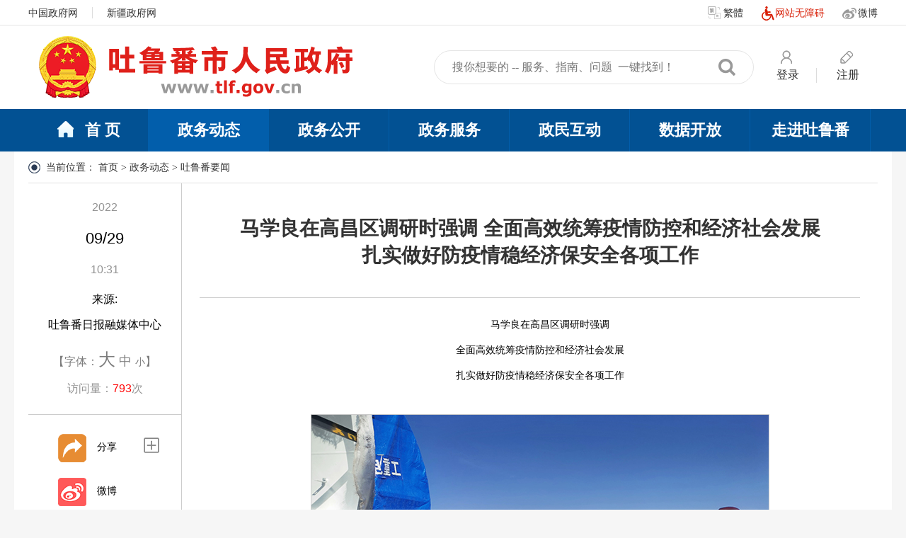

--- FILE ---
content_type: text/html; charset=utf-8
request_url: https://www.tlf.gov.cn/tlfs/c106219/202209/62d7204b0ce145caab318f10037c0334.shtml
body_size: 8895
content:
<!DOCTYPE html>
<html lang="en">
<head>
	<meta charset="UTF-8">
	<meta name="viewport" content="width=device-width, initial-scale=1.0">
	<meta http-equiv="X-UA-Compatible" content="ie=edge">
	
<meta name="SiteName" content="吐鲁番市人民政府网"/>
<meta name="SiteDomain" content="http://www.tlf.gov.cn/"/>
<meta name="SiteIDCode" content="6521000001"/>
<meta name="ColumnName" content="吐鲁番要闻" />
<meta name="ColumnDescription" content="吐鲁番要闻"/>
<meta name="ColumnKeywords" content="吐鲁番要闻"/>
<meta name="ColumnType" content="吐鲁番要闻"/>
<meta name="ArticleTitle" content="马学良在高昌区调研时强调 全面高效统筹疫情防控和经济社会发展 扎实做好防疫情稳经济保安全各项工作"/>
<meta name="PubDate" content="2022-10-02 18:34:45"/>

<meta name="others" content="页面生成时间 2022-10-02 18:34:45" />
<meta name="template,templategroup,version" content="47e5ab6f8202425a8d8b27fce735ba21,default,3.1" />
<title>
		马学良在高昌区调研时强调 全面高效统筹疫情防控和经济社会发展 扎实做好防疫情稳经济保安全各项工作
	</title>
	<!-- 网站信息 -->
	<meta name="SiteName" content="吐鲁番市人民政府网">
	<meta name="SiteDomain" content="/tlfs/index.shtml">
	<meta name="SiteIDCode" content="6521000001">
	<!-- 栏目信息 -->
	<meta name="ColumnName" content="内容页">
	<meta name="ColumnDescription" content="内容页,马学良在高昌区调研时强调 全面高效统筹疫情防控和经济社会发展 扎实做好防疫情稳经济保安全各项工作">
	<meta name="ColumnKeywords" content="内容页,马学良在高昌区调研时强调 全面高效统筹疫情防控和经济社会发展 扎实做好防疫情稳经济保安全各项工作">
	<meta name="ColumnType" content="内容页">
	<!-- 内容信息 -->
	<meta name="ArticleTitle" content="马学良在高昌区调研时强调 全面高效统筹疫情防控和经济社会发展 扎实做好防疫情稳经济保安全各项工作">
	<meta name="PubDate" content="2022-09-29 10:31">
	<meta name="ContentSource" content="吐鲁番日报融媒体中心">
	<meta name="keywords" content="吐鲁番市人民政府网,马学良在高昌区调研时强调 全面高效统筹疫情防控和经济社会发展 扎实做好防疫情稳经济保安全各项工作">
	<meta name="description" content="吐鲁番市人民政府网,马学良在高昌区调研时强调 全面高效统筹疫情防控和经济社会发展 扎实做好防疫情稳经济保安全各项工作">
  	<meta name="column" channelId="313f92ca858340b2919bda3ffcd8bf70" codeName="c106219" channelName="吐鲁番要闻">
     <meta name="manuscript" manuscriptId="62d7204b0ce145caab318f10037c0334">
  	<link href="/tlfs/xhtml/images/common/favicon.png" rel="shortcut icon" type="image/x-icon">
	<link rel="stylesheet" href="/tlfs/xhtml/css/reset.css" />
	<link rel="stylesheet" href="/tlfs/xhtml/css/common.css" />
	<link rel="stylesheet" href="/tlfs/xhtml/css/detail.css" />
  	<script type="text/javascript" src="/tlfs/xhtml/js/jquery.min.js" charset="utf-8"></script>
    <script type="text/javascript" src="/tlfs/xhtml/js/jquery.migrate.min.js" charset="utf-8"></script>
</head>

<body>
	<script type="text/javascript" src="/tlfs/xhtml/js/jquery.min.js" charset="utf-8"></script>
<script type="text/javascript" src="/tlfs/xhtml/js/jquery.migrate.min.js" charset="utf-8"></script>
<!-- 登录cookie-->
<script src="/tlfs/xhtml/js/hd/aes.js" type="text/jscript"></script>
<script src="/tlfs/xhtml/js/hd/yhzx.js" type="text/jscript"></script>
<div class="header">
  <div class="top">
    <div class="content">
      <div class="top_lf">
        <span><a href="http://www.gov.cn/" target="_blank">中国政府网</a></span>
        <span><a href="http://www.xinjiang.gov.cn/" target="_blank">新疆政府网</a></span>
        <!-- <span><a href="#" target="_blank">中共吐鲁番市委</a></span>
				<span><a href="#" target="_blank">吐鲁番人大</a></span>
				<span><a href="#" target="_blank">吐鲁番市政协</a></span>-->
      </div>
      <div class="top_rt">
        <a id="StranLink" href="javascript:StranBody()" name="StranLink" target="_self"><i class="ft"></i>繁体</a>
        <a id="toolbarSwitch" href="javascript:void(0);" style="color:#d81e06;"><img src="/tlfs/xhtml/images/common/wza_icon.png" title="网站无障碍"/>网站无障碍</a>
        <!--<a href="#"><i class="app"></i>政务APP</a>-->
        <!--<a href="/tlfs/c106430/header.shtml"><i class="weichat"></i>微信</a>-->
        <a href="https://weibo.com/tlfzfw?topnav=1&topsug=1"><i class="weibo"></i>微博</a>
      </div>
    </div>
  </div>
  <div class="middle">
    <div class="content">
      <div class="logo">
        <a href="/tlfs/index.shtml"><img src="/tlfs/xhtml/images/common/logo.png" title="吐鲁番市人民政府网"  /></a>
      </div>
      <div class="ml_rt">
        <div class="search">
          <form id="form1" action="/guestweb5/html/searchResult.html" method="get" name="searchform"
            onkeydown="if(event.keyCode==13)return false;" onsubmit="return false;">
            <input name="searchWord" id="qz" type="text" value="" placeholder="搜你想要的 -- 服务、指南、问题  一键找到！">
            <button id="qzsearch_button" type="button"></button>
            <input name="siteCode" type="hidden" id="siteCode" size="50" value="6521000001" />
            <input name="column" type="hidden" id="siteCode" size="50" value="全部" />
          </form>
          <script>
            $('#qzsearch_button').click(function () {
              $('#form1').attr('onsubmit', 'return false;');
              var searchWord = $('input[name="searchWord"]')[0].value;
              searchWord = searchWord.trim();
              if (searchWord == '') {
                alert("请输入搜索内容！")
              } else {
                var url = "/guestweb5/html/searchResult.html?column=" + encodeURIComponent(encodeURIComponent("全部")) + "&uc=1&searchWord=" + encodeURIComponent(encodeURIComponent(searchWord)) + "&siteCode=6521000001";
                window.open(url);
              }
            })
            $('#qz').keydown(function (e) {
              if (e.keyCode == 13) {
                $('#qzsearch_button').trigger("click")
              }
            })
       
          </script>
        </div>
        <div class="log_reg">
          <div class="h_login">
            <a href="/tlfs/c106942/userlogin.shtml?redirecturl=http://www.tlf.gov.cn/"
              target="_blank"><i class="login"></i><span>登录</span></a>
            <a href="https://zwfw.xinjiang.gov.cn/xjwwrz/pages/login/personalRegister?client_id=8472bd4b-14d8-416d-8844-e3b723d7a36c&redirect_uri=http://www.xinjiang.gov.cn/usercenter/home" target="_blank"><i
                class="register"></i><span>注册</span></a>
          </div>
        </div>
      </div>
    </div>
  </div>
  <div class="nav">
    <div class="content">
      <ul>
        <li class="active"><a href="/tlfs/index.shtml" target="_blank"><i class="home"></i>首
            页</a></li>
        <li><a href="/tlfs/c106212/zwdt.shtml" target="_blank">政务动态</a></li>
        <li><a href="/tlfs/c106213/zwgk.shtml" target="_blank">政务公开</a></li>
        <li><a href="https://zwfw.xinjiang.gov.cn/?areacode=650400" target="_blank">政务服务</a></li>
        <li><a href="/tlfs/c106214/zmhd.shtml" target="_blank">政民互动</a></li>
        <li><a href="/tlfs/sjkf/tlfdata.shtml" target="_blank">数据开放</a></li>
        <li><a href="/tlfs/c106215/zjtlf.shtml" target="_blank">走进吐鲁番</a></li>
      </ul>
    </div>
  </div>
</div>
<script src="https://auth.mangren.com/boots/tlf.gov.cn/esdToolsInit.js" charset="UTF-8"></script>
<style>
.header .middle .logo{
  position: relative;
}

.header .middle .logo .guohui{
  position: absolute;
  z-index: 1;
  top: 16px;
  left: 14px;
  width: 81px;
}
</style>
	<div class="container">
		<div class="content">
		  <div class="location">
			当前位置： 
<a href='/tlfs/index.shtml'  target="_blank">首页</a>&nbsp;>&nbsp;<a href='/tlfs/c106212/zwdt.shtml'  target="_blank">政务动态</a>&nbsp;>&nbsp;<a href='/tlfs/c106219/list.shtml'  target="_blank"><span>吐鲁番要闻</span></a>

		  </div>
		  <div class="ysjbox">
			<div class="ysj">
			  <p class="yyyy"><PUBLISHTIME>2022</PUBLISHTIME></p>
			  <p class="mmdd"><PUBLISHTIME>09/29</PUBLISHTIME></p>
			  <p class="hhmm"><PUBLISHTIME>10:31</PUBLISHTIME></p>
			  <p class="ly">来源:</p>
			  <p class="source">吐鲁番日报融媒体中心</p>
			  <p class="fsize">【字体：<span class="large">大</span><span class="normal">中</span><span class="small">小</span>】
			  </p>
			  <p class="fwl">访问量：<span id="fwl"></span>次</p>
			</div>
			<div class="share">
			  <div class="bdsharebuttonbox bdshare-button-style2-16 bds_copy" data-bd-bind="1632856452796">
				<p><a href="#" class="bds_share" data-cmd="copy" title="分享" aria-label="分享"></a>分享</p>
				<p><a href="#" class="bds_tsina" data-cmd="tsina" title="微博" aria-label="微博"></a>微博</p>
				<p><a href="#" class="bds_weixin" data-cmd="weixin" title="微信" aria-label="微信"></a>微信</p>
				<a href="#" class="bds_more" data-cmd="more"></a>
			  </div>
			  <div id="div-div">
				<p>扫一扫在手机打开当前页</p>
				<canvas id="Canvas"></canvas>
			  </div>
			</div>
		  </div>
		  <div class="detail">
			<h1><UCAPTITLE>马学良在高昌区调研时强调 全面高效统筹疫情防控和经济社会发展 扎实做好防疫情稳经济保安全各项工作</UCAPTITLE></h1>
			<ul class="mobile_show">
				<li><span>发布时间：2022年09月29日</span></li>
				<li><span>来源：吐鲁番日报融媒体中心</span></li>
			</ul>
			<div id="NewsContent" deep="2">
			  <UCAPCONTENT><p style="text-align: center;">　　马学良在高昌区调研时强调
<br>
　　全面高效统筹疫情防控和经济社会发展
<br>
　　扎实做好防疫情稳经济保安全各项工作</p>
<p>
<br>
</p>
<p style="text-align: center;"><img src="62d7204b0ce145caab318f10037c0334/images/20220928215756965662.jpg" border="0"><br>
　　9月27日，市委书记马学良在吐鲁番小草湖一百兆瓦风电项目建设现场，详细了解项目建设进展情况。吐鲁番日报融媒体中心记者 马建山 摄</p>
<p style="text-align: center;"><img src="62d7204b0ce145caab318f10037c0334/images/20220928215808902811.jpg" border="0"><br>
　　9月27日，市委书记马学良来到高昌区调研。这是马学良在火焰山镇巴达木勒克村详细了解哈密瓜采摘、销售情况。吐鲁番日报融媒体中心记者 马建山 摄</p>
<p><br>
　　吐鲁番日报融媒体中心讯(记者 马建山 盛瑜)9月27日，市委书记马学良来到高昌区，就秋季哈密瓜采摘销售、葡萄采摘晾晒、项目建设等工作进行调研。他强调，要认真贯彻习近平总书记视察新疆重要讲话重要指示精神，全面落实疫情要防住、经济要稳住、发展要安全重要要求，按照自治区党委工作部署，高效统筹疫情防控和经济社会发展、统筹发展和安全，扎实做好防风险、保安全、护稳定各项工作，为党的二十大胜利召开营造安全稳定政治社会环境。
<br>
<br>
　　火焰山镇巴达木勒克村的瓜地里，工人们正忙着采摘、分选、套袋、装箱、装车，一派火热的秋收景象。马学良详细了解哈密瓜采摘、销售情况，疫情防控工作部署和物资保障等工作开展情况，与基层干部、客商、务工人员亲切交谈，分析探讨哈密瓜采摘销售工作中存在问题以及如何提高哈密瓜品质、打造哈密瓜品牌、扩大销售市场等策略措施。
<br>
<br>
　　他强调，要统筹做好疫情防控期间秋收工作，及时采收、包装、运销农产品，减少疫情对经济发展和群众收入影响。要坚持绿色化、优质化、特色化、品牌化发展方向，加快农业特色产业发展，引领乡村振兴、带动共同富裕。
<br>
<br>
　　在亚尔镇英买里村，马学良听取了葡萄采摘晾晒进展情况。他强调，在精准高效、严格落实疫情防控措施的同时，要不误农时抓紧采收，全力保障葡萄采摘等农业生产工作，确保秋收不落一户、不落一亩。要始终把各族群众放在心中最高位置，始终带着感情倾听群众呼声、回应群众诉求、解决群众困难，多渠道促进保障物资供应和群众生活需求，加强特殊困难群体关心关爱，及时解决群众急难愁盼问题。
<br>
<br>
　　随后，马学良来到吐鲁番小草湖100MW风电项目建设现场，详细了解项目建设进展情况。他强调，要充分发挥吐鲁番能源资源和区位等优势，围绕服务国家能源战略需求，大力发展新能源等战略性新兴产业，持续加大新能源有效投资和项目建设力度，加快风电、光伏等产业发展，推动风光水氢多能互补，培育壮大相关配套产业，更好发挥在电力增供保供、促进经济发展中的作用，塑造发展新优势，促进经济社会发展全面绿色转型。
<br>
<br>
　　马学良强调，各级各部门要强化责任担当，提升能力水平，紧盯政治安全、社会稳定、疫情防控、安全生产、意识形态等领域重大风险隐患，从严从细做好风险发现、研判、处置工作，扎实推进改革发展稳定各项任务，保持平稳健康的经济环境、国泰民安的社会环境、风清气正的政治环境，以实际行动迎接党的二十大胜利召开。
<br>
<br>
来源：吐鲁番日报融媒体中心
<br>
http://www.tlfw.net/Info.aspx?ModelId=1&amp;Id=391127</p></UCAPCONTENT>
			</div>		
			
			<div style="display:none;" class="zrbjbox">
				<h3>相关链接&gt;&gt; </h3>
				<table width="100%" border="0" cellpadding="0" cellspacing="0" style="margin-top:10px;"
					class="xgtable">
					<tbody>

					</tbody>
				</table>
				<p class="zrbj">作者：
				</p>
			</div>
			<!--附件-->
			<div style="display:none;" class="ycdfj">
				<h3>相关附件&gt;&gt; </h3>
				<table width="100%" border="0" cellpadding="0" cellspacing="0" style="margin-top:10px;" class="xgtable">
					<tbody>
					</tbody>
				</table>
			</div>
			<div class="dygnbox">
				<p class="dygn">
					<span id="btnPrint">【打印本文】</span>
					<span id="close" onclick="window.close();">【关闭】</span>
				</p>
			</div>

			<div class="dzbox">
				<div class="dz">
					<span class="iconfont icon-icon-dianzan"></span>
					<p>点赞</p>
				</div>
			</div>
		  </div>
		</div>
	</div>
  <div class="link">
	<div class="content">
		<span>网站链接：</span>
		<div class="link_nav">
			<ul>
				<li>
					<span>国家及部委网站
						<div class="links">

							<a href="http://www.mohrss.gov.cn/" target="_blank" title="人社部">
							人社部</a>

							<a href="http://www.miit.gov.cn/" target="_blank" title="工业和信息化部">
							工业和信息化部</a>

							<a href="http://www.mofcom.gov.cn/" target="_blank" title="商务部">
							商务部</a>

							<a href="http://www.mohurd.gov.cn/" target="_blank" title="住房和城乡建设部">
							住房和城乡建设部</a>

							<a href="http://www.moe.gov.cn/" target="_blank" title="教育部">
							教育部</a>

							<a href="http://www.mot.gov.cn/" target="_blank" title="交通运输部">
							交通运输部</a>

							<a href="ttp://www.moa.gov.cn/" target="_blank" title="农业农村部">
							农业农村部</a>

							<a href="http://www.mnr.gov.cn/" target="_blank" title="自然资源部">
							自然资源部</a>

							<a href="http://www.mca.gov.cn/" target="_blank" title="民政部">
							民政部</a>

							<a href="http://www.mps.gov.cn/" target="_blank" title="公安部">
							公安部</a>

							<a href="http://www.mof.gov.cn/index.htm" target="_blank" title="财政部">
							财政部</a>

							<a href="http://www.mwr.gov.cn/" target="_blank" title="水利部">
							水利部</a>

							<a href="http://www.nhc.gov.cn/" target="_blank" title="卫生健康委员会">
							卫生健康委员会</a>

							<a href="http://www.moj.gov.cn/" target="_blank" title="司法部">
							司法部</a>

							<a href="http://www.sport.gov.cn/" target="_blank" title="体育总局">
							体育总局</a>

							<a href="ttp://www.safe.gov.cn/" target="_blank" title="外汇管理局">
							外汇管理局</a>

							<a href="http://www.ncha.gov.cn/" target="_blank" title="文物局">
							文物局</a>

							<a href="http://www.nmdis.org.cn/" target="_blank" title="海洋局">
							海洋局</a>

							<a href="http://www.ndrc.gov.cn/" target="_blank" title="发展和改革委员会">
							发展和改革委员会</a>

							<a href="http://www.neac.gov.cn/" target="_blank" title="民族事务委员会">
							民族事务委员会</a>

							<a href="http://www.sasac.gov.cn/" target="_blank" title="国有资产监督管理委员会">
							国有资产监督管理委员会</a>

							<a href="http://www.chinatax.gov.cn/" target="_blank" title="国家税务总局">
							国家税务总局</a>

							<a href="ttp://www.mee.gov.cn/" target="_blank" title="生态环境部">
							生态环境部</a>

							<a href="ttp://www.samr.gov.cn/" target="_blank" title="国家市场监督管理总局">
							国家市场监督管理总局</a>

							<a href="http://www.nrta.gov.cn/" target="_blank" title="广播电视总局">
							广播电视总局</a>

							<a href="ttp://www.caac.gov.cn/index.html" target="_blank" title="中国民用航空局">
							中国民用航空局</a>

							<a href="http://www.cma.gov.cn/" target="_blank" title="中国气象局">
							中国气象局</a>

							<a href="http://www.customs.gov.cn/" target="_blank" title="海关总署">
							海关总署</a>

							<a href="http://www.ggj.gov.cn/" target="_blank" title="机关事务管理局">
							机关事务管理局</a>

							<a href="http://www.audit.gov.cn/" target="_blank" title="审计署">
							审计署</a>

							<a href="http://www.satcm.gov.cn/" target="_blank" title="中医药管理局">
							中医药管理局</a>

						</div>
					</span>
				</li>
				<li>
					<span>省区市政府
						<div class="links">

							<a href="http://portal.gov.mo/" target="_blank" title="澳门">
							澳门</a>

							<a href="https://www.gov.hk/" target="_blank" title="香港">
							香港</a>

							<a href="http://www.taiwan.cn/" target="_blank" title="台湾">
							台湾</a>

							<a href="http://www.xinjiang.gov.cn/" target="_blank" title="新疆">
							新疆</a>

							<a href="http://www.nx.gov.cn/" target="_blank" title="宁夏">
							宁夏</a>

							<a href="http://www.qinghai.gov.cn/" target="_blank" title="青海">
							青海</a>

							<a href="http://www.gs.gov.cn/" target="_blank" title="甘肃">
							甘肃</a>

							<a href="http://www.xizang.gov.cn/" target="_blank" title="西藏">
							西藏</a>

							<a href="http://www.shaanxi.gov.cn/" target="_blank" title="陕西">
							陕西</a>

							<a href="http://www.yn.gov.cn/" target="_blank" title="云南">
							云南</a>

							<a href="http://www.hainan.gov.cn/" target="_blank" title="海南">
							海南</a>

							<a href="http://www.guizhou.gov.cn/" target="_blank" title="贵州">
							贵州</a>

							<a href="http://www.sc.gov.cn/" target="_blank" title="四川">
							四川</a>

							<a href="http://www.shanxi.gov.cn/" target="_blank" title="山西">
							山西</a>

							<a href="http://www.hebei.gov.cn/" target="_blank" title="河北">
							河北</a>

							<a href="http://www.nmg.gov.cn/" target="_blank" title="内蒙古自治区">
							内蒙古自治区</a>

							<a href="http://www.ln.gov.cn/" target="_blank" title="辽宁">
							辽宁</a>

							<a href="http://www.hlj.gov.cn/" target="_blank" title="黑龙江">
							黑龙江</a>

							<a href="http://www.jl.gov.cn/" target="_blank" title="吉林">
							吉林</a>

							<a href="http://www.hunan.gov.cn/" target="_blank" title="湖南">
							湖南</a>

							<a href="http://www.henan.gov.cn/" target="_blank" title="河南">
							河南</a>

							<a href="http://www.hubei.gov.cn/" target="_blank" title="湖北">
							湖北</a>

							<a href="http://www.gxzf.gov.cn/" target="_blank" title="广西">
							广西</a>

							<a href="http://www.gd.gov.cn/" target="_blank" title="广东">
							广东</a>

							<a href="http://www.jiangxi.gov.cn/" target="_blank" title="江西">
							江西</a>

							<a href="http://www.fujian.gov.cn/" target="_blank" title="福建">
							福建</a>

							<a href="http://www.zj.gov.cn/" target="_blank" title="浙江">
							浙江</a>

							<a href="http://www.ah.gov.cn/" target="_blank" title="安徽">
							安徽</a>

							<a href="http://www.jiangsu.gov.cn/" target="_blank" title="江苏">
							江苏</a>

							<a href="http://www.cq.gov.cn/" target="_blank" title="重庆">
							重庆</a>

							<a href="http://www.sd.gov.cn/" target="_blank" title="山东">
							山东</a>

							<a href="http://www.shanghai.gov.cn/" target="_blank" title="上海">
							上海</a>

							<a href="http://www.tj.gov.cn/" target="_blank" title="天津">
							天津</a>

							<a href="http://www.beijing.gov.cn/" target="_blank" title="北京">
							北京</a>

						</div>
					</span>
				</li>
				<li>
					<span>区政府部门
						<div class="links">

							<a href="http://urumqi.customs.gov.cn/" target="_blank" title="乌鲁木齐海关">
							乌鲁木齐海关</a>

							<a href="http://www.eq-xj.gov.cn//" target="_blank" title="地震局">
							地震局</a>

							<a href="http://xj.cma.gov.cn/" target="_blank" title="气象局">
							气象局</a>

							<a href="http://sthjt.xinjiang.gov.cn//" target="_blank" title="生态环境厅">
							生态环境厅</a>

							<a href="http://tjj.xinjiang.gov.cn/" target="_blank" title="统计局">
							统计局</a>

							<a href="http://scjgj.xinjiang.gov.cn/" target="_blank" title="市场监督管理局">
							市场监督管理局</a>

							<a href="http://wlt.xinjiang.gov.cn/" target="_blank" title="文化和旅游厅">
							文化和旅游厅</a>

							<a href="http://wjw.xinjiang.gov.cn/" target="_blank" title="卫生健康委员会">
							卫生健康委员会</a>

							<a href="http://yjgl.xinjiang.gov.cn/" target="_blank" title="应急管理厅">
							应急管理厅</a>

							<a href="http://xjdrc.xinjiang.gov.cn/" target="_blank" title="发改委">
							发改委</a>

							<a href="http://gxt.xinjiang.gov.cn/" target="_blank" title="工业和信息化厅">
							工业和信息化厅</a>

							<a href="http://jyt.xinjiang.gov.cn/" target="_blank" title="教育厅">
							教育厅</a>

							<a href="http://swt.xinjiang.gov.cn/" target="_blank" title="商务厅">
							商务厅</a>

							<a href="http://slt.xinjiang.gov.cn/" target="_blank" title="水利厅">
							水利厅</a>

							<a href="http://nynct.xinjiang.gov.cn/" target="_blank" title="农业农村厅">
							农业农村厅</a>

							<a href="http://zjt.xinjiang.gov.cn/" target="_blank" title="住建厅">
							住建厅</a>

							<a href="http://zrzyt.xinjiang.gov.cn/" target="_blank" title="自然资源厅">
							自然资源厅</a>

							<a href="http://jtyst.xinjiang.gov.cn//" target="_blank" title="交通运输厅">
							交通运输厅</a>

							<a href="http://gat.xinjiang.gov.cn/" target="_blank" title="公安厅">
							公安厅</a>

							<a href="http://rst.xinjiang.gov.cn/" target="_blank" title="人社厅">
							人社厅</a>

							<a href="http://czt.xinjiang.gov.cn/" target="_blank" title="财政厅">
							财政厅</a>

						</div>
					</span>
				</li>
				<li>
					<span>地州市政府
						<div class="links">

							<a href="http://www.kashi.gov.cn/" target="_blank" title="喀什地区">
							喀什地区</a>

							<a href="http://www.klmy.gov.cn/" target="_blank" title="克拉玛依市">
							克拉玛依市</a>

							<a href="http://www.xjalt.gov.cn/" target="_blank" title="阿勒泰地区">
							阿勒泰地区</a>

							<a href="http://www.aks.gov.cn/" target="_blank" title="阿克苏地区">
							阿克苏地区</a>

							<a href="http://www.xjtc.gov.cn/" target="_blank" title="塔城地区">
							塔城地区</a>

							<a href="http://www.tlf.gov.cn/" target="_blank" title="吐鲁番市">
							吐鲁番市</a>

							<a href="http://www.xjht.gov.cn/" target="_blank" title="和田地区">
							和田地区</a>

							<a href="http://www.hami.gov.cn/" target="_blank" title="哈密市">
							哈密市</a>

							<a href="http://www.xjboz.gov.cn/" target="_blank" title="博尔塔拉蒙古自治州">
							博尔塔拉蒙古自治州</a>

							<a href="http://www.xjbz.gov.cn/" target="_blank" title="巴音郭楞蒙古自治州">
							巴音郭楞蒙古自治州</a>

							<a href="http://www.xjyl.gov.cn/" target="_blank" title="伊犁州">
							伊犁州</a>

							<a href="http://www.cj.gov.cn/" target="_blank" title="昌吉回族自治州">
							昌吉回族自治州</a>

							<a href="http://www.wlmq.gov.cn/" target="_blank" title="乌鲁木齐市">
							乌鲁木齐市</a>

						</div>
					</span>
				</li>
				<li>
					<span>区县网站
						<div class="links">

							<a href="http://gcq.tlf.gov.cn/" target="_blank" title="高昌区政府网">
							高昌区政府网</a>

							<a href="http://www.xjss.gov.cn/" target="_blank" title="鄯善县政府网">
							鄯善县政府网</a>

							<a href="http://www.tkx.gov.cn/" target="_blank" title="托克逊县政府网">
							托克逊县政府网</a>

						</div>
					</span>
				</li>
              <li>
					<span>常用链接
						<div class="links">

							<a href="https://www.tlfsggzy.cn/" target="_blank" title="吐鲁番市公共资源交易网">
							吐鲁番市公共资源交易网</a>

							<a href="http://xytulufan.creditxj.gov.cn/front/news/home" target="_blank" title="信用中国（新疆·吐鲁番）">
							信用中国（新疆·吐鲁番）</a>

						</div>
					</span>
				</li>
				<li>
					<span>媒体
						<div class="links">

							<a href="https://www.tlfw.net" target="_blank" title="吐鲁番网">
							吐鲁番网</a>

							<a href="https://tlf.xjkunlun.cn/" target="_blank" title="火焰山网">
							火焰山网</a>

							<a href="http://www.ts.cn/" target="_blank" title="天山网">
							天山网</a>

							<a href="http://www.xinhuanet.com/" target="_blank" title="新华网">
							新华网</a>

						</div>
					</span>
				</li>
			</ul>
		</div>
	</div>
</div>
  <div class="footer">
	<div class="content">
		<div class="wzsm">
			<a href="/tlfs/c106680/sitemap.shtml" target="_blank">网站地图</a>
		</div>
		<div class="webinfo">
			<p>
				<span>主办：吐鲁番市人民政府办公室</span><span>承办：吐鲁番市电子政务服务中心</span>
			</p>
			<p>
				<span>地址：吐鲁番市示范区月光湖路70号</span><span>邮编：838000</span><span>联系方式：09958522578</span>
			</p>
			<p>
				<!--<span>备案许可证编号：<a href="https://beian.miit.gov.cn/#/Integrated/index" target="_blank">新ICP备13002591号-1</a></span>-->
              	<span>政府网站标识码：6521000001</span>
				<span><a href="https://www.beian.gov.cn/portal/registerSystemInfo?recordcode=65210099004-23001">
				<img src="/tlfs/xhtml/images/common/beian.png" alt="" title="公安备案号65210099004-23001">公安备案号65210099004-23001 </a></span>
              
			</p>
			<p>
				<span><a href="https://beian.miit.gov.cn/">ICP备案号202300810号-1</a></span><span>Copyright © tlf.gov.cn</span><span>All Rights Reserved</span>
			</p>
		</div>
		<div class="jiucuo">
			<a href="https://bszs.conac.cn/sitename?method=show&id=5444692D3C073D54E053012819ACC62D" target="_blank"><img src="/tlfs/xhtml/images/common/dzjg.png" alt="" title="党政机关"></a>
          	<img src="/tlfs/xhtml/images/common/footer_IPv6.jpg" alt="" width="95" title="集约化ipv6">
			<a href="https://zfwzgl.www.gov.cn/exposure/jiucuo.html?site_code=6521000001&url=http%3A%2F%2Fwww.tlf.gov.cn%2F" target="_blank"><img src="/tlfs/xhtml/images/common/jiucuo.png" alt="" title="我为政府网站找错" /></a>
          	<a href="https://www.12377.cn/" target="_blank"><img src="/tlfs/xhtml/images/common/xjwljb.jpg" alt="" title="新疆网络举报"></a>
          <a href="https://www.xjwljb.com/" target="_blank"><img src="/tlfs/xhtml/images/common/sqjb.png" alt="" title="涉企举报专区"></a>
          
		</div>
	</div>
</div>
<script src="/tlfs/xhtml/js/jquery.min.js" type="text/javascript" charset="utf-8"></script>
<script type="text/javascript" src="/tlfs/xhtml/js/jquery.migrate.min.js" charset="utf-8"></script>
<script src="/tlfs/xhtml/js/commonJianFanTran.js" type="text/javascript" charset="utf-8"></script>
<!-- PHPStat Start -->
<script language="JavaScript" id="phpstat_js_id_10000059">
var _trackDataType = 'web';
var _trackData = _trackData || [];
(function() {
var phpstat_js = document.createElement('script'); phpstat_js.type = 'text/javascript'; 
phpstat_js.charset = 'utf-8'; phpstat_js.id = 'phpstat_async_js_id_10000059'; phpstat_js.async = true;
phpstat_js.src = '//www.xinjiang.gov.cn/phpstat/count/10000059/10000059.js';
var phpstat_cjs = document.getElementsByTagName('script')[0]; phpstat_cjs.parentNode.insertBefore(phpstat_js, phpstat_cjs);
})();
</script>
<!--/PHPStat End -->
	<script src="/tlfs/xhtml/js/jquery.qrcode.js" type="text/javascript" charset="utf-8"></script>
	<script src="/tlfs/xhtml/js/qrcode.js" type="text/javascript" charset="utf-8"></script>
	<script src="/tlfs/xhtml/js/common.js" type="text/javascript" charset="utf-8"></script>
	<script src="/tlfs/xhtml/js/jquery.jqprint-0.3.js" type="text/javascript" charset="utf-8"></script>
	<script src="/tlfs/xhtml/js/detail.js" type="text/javascript" charset="utf-8"></script>
	<!-- 百度分享 -->
	<script>
		window._bd_share_config = {
			"common": {
				"bdText": "马学良在高昌区调研时强调 全面高效统筹疫情防控和经济社会发展 扎实做好防疫情稳经济保安全各项工作",
				"bdDesc": $('#NewsContent').text().substring(0, 115),
				"bdMini": "2",
				"bdStyle": "2",
				"bdSize": "16"
			},
			"share": {},
			"selectShare": {
				"bdContainerClass": "content3",
				"bdSelectMiniList": ["weixin", "qzone", "tsina"]
			}
		};
		with(document) 0[(getElementsByTagName('head')[0] || body).appendChild(createElement('script')).src =
			'http://bdimg.share.baidu.com/static/api/js/share.js?v=89860593.js?cdnversion=' + ~(-new Date() / 36e5)];
	</script>
</body>
</html>

--- FILE ---
content_type: text/css
request_url: https://www.tlf.gov.cn/tlfs/xhtml/css/detail.css
body_size: 1788
content:
/* 左侧信息 */
.ysjbox {
	float: left;
	width: 18%;
	color: #000000;
}

.ysjbox .ysj {
	padding: 25px;
	border-bottom: 1px solid #ccc;
}

.ysjbox .ysj p {
	text-align: center;
}

.ysjbox .ysj .yyyy,
.ysjbox .ysj .hhmm,
.fwl {
	font-size: 16px;
	color: #939393;
}

.ysjbox .ysj .mmdd {
	margin: 22px 0;
	font-size: 22px;
}

.ysjbox .ysj .ly {
	margin-top: 15px;
	font-size: 16px;
}

.ysjbox .ysj .source {
	font-size: 16px;
}

.ly,
.source {
	line-height: 36px;
}

.ysjbox .ysj .fsize {
	margin: 15px 0;
	font-size: 16px;
	color: #7C7C7C;
}

.ysjbox .ysj .fsize span {
	cursor: pointer;
}

.ysjbox .ysj .fsize .large {
	font-size: 24px;
}

.ysjbox .ysj .fsize .normal {
	margin: 0 5px;
	font-size: 18px;
}

.ysjbox .ysj .fsize .small {
	font-size: 14px;
}

#fwl {
	color: red;
}

.ysjbox .bqlist {
	display: none;
	border-bottom: 1px solid #ccc;
}

.ysjbox .share {
	position: relative;
	padding: 15px 20px;
}

.ysjbox .share p {
	width: 100%;
	text-align: left !important;
	padding-left: 20px !important;
	margin-top: 10px;
	margin-bottom: 20px;
}

#div-div p {
	padding-left: 0 !important;
	text-align: center !important;
}

.ysjbox .share a {
	display: inline-block;
	width: 42px;
	height: 42px !important;
	float: none !important;
	padding-left: 0 !important;
	background-repeat: no-repeat !important;
	background-position: 100% 100% !important;
	vertical-align: middle;
	margin-right: 15px !important;
}

.ysjbox .share .bds_share {
	background: url("../images/common/fenxiang.png") no-repeat;
}

.ysjbox .share .bds_tsina {
	background: url("../images/common/weibo-2.png") no-repeat;
}

.ysjbox .share .bds_weixin {
	background: url("../images/common/weixin.png") no-repeat;
}

.ysjbox .share .bds_more {
	background: url("../images/common/jiahao.png") no-repeat !important;
	position: absolute;
	right: 16px;
	top: 32px;
	width: 22px !important;
	height: 22px !important;
}

/* 右侧内容 */
.detail {
	float: left;
	width: 82%;
	padding-top: 25px;
	padding-left: 25px;
	padding-right: 25px;
	margin-bottom: 20px;
	background: #FFFFFF;
	border-left: 1px solid #ccc;
	overflow: hidden;
}
.detail .dzbox p {
    text-align: center;
    text-indent: 0;
    color: inherit;
}
.detail>h1 {
	font-size: 28px;
	text-align: center;
	padding: 20px 50px 40px;
	font-weight: bold;
	border-bottom: 1px solid #ccc;
}

.detail>.table {
	border-top: 1px solid #CCCCCC;
	border-bottom: 1px solid #CCCCCC;
	line-height: 40px;
	text-align: center;
}

.detail>.table>div {
	display: inline-block;
	margin: 0 15px;
}

.detail .fontsize img,
.detail .fontsize span {
	margin: 0 5px;
	cursor: pointer;
}

.detail .dywb {
	cursor: pointer;
}

.detail .bdsharebuttonbox {
	display: inline-block;
	vertical-align: middle;
}

#NewsContent {
	padding: 20px;
	font-size: 16px;
	font-family: Microsoft YaHei;
	font-weight: 400;
	color: rgba(0, 0, 0, 1);
	line-height: 36px;
}

#div-div {
	text-align: center;
	font-size: 12px;
	color: #999;
	clear: both;
	padding-bottom: 20px;
}

#div-div>table {
	display: inline-block;
}

.zrbjbox {
	margin: 0 auto;
	width: 92%;
	height: auto;
}

.zrbjbox .zrbj {
	display: block;
	margin: 10px 0;
	margin-right: 30px;
	text-align: right;
	color: #9d9d9d;
}

.detail .dygn {
	float: right;
	margin-right: 20px;
	overflow: hidden;
}

.detail .dygn span {
	cursor: pointer;
}

.detail .zrbjbox,
.detail .dygnbox,
.ycdfj {
	margin: 0 auto;
	width: 92%;
	height: auto;
}

.dygnbox {
	overflow: hidden;
}

.detail .dzbox {
	margin-top: 20px;
	width: 92%;
	text-align: center;
}

.detail .dzbox div {
	display: inline-block;
	width: 88px;
	height: 88px;
	font-size: 14px;
	color: #7C7C7C;
	border: 1px solid #ccc;
	border-radius: 50%;
	cursor: pointer;
	padding-top: 10px;
}

.detail .dzbox div.sc {
	margin-left: 20px;
}

.detail .dzbox span {
	display: inline-block;
	width: 30px;
	height: 33px;
	background: url(../images/common/dianzan1.png) no-repeat center;
}

.detail .dzbox span.active {
	background: url(../images/common/dianzan2.png) no-repeat center;
}

.ycdfj h3,
.zrbjbox h3 {
	color: #fff;
	background: #025eab;
	line-height: 36px;
	font-size: 18px;
	height: 36px;
	width: 143px;
	text-align: center;
}

.xgtable {
	margin-top: 10px;
	font-size: 16px;
	line-height: 24px;
}

.mobile_show {
	display: none;
}
#NewsContent H2 {
    font-size: 14px
;}
#NewsContent .icon {
    border-right-width: 0px; 
    margin: 3px 0px 0px;
     border-top-width: 0px; 
     border-bottom-width: 0px; 
     border-left-width: 0px
;}
#NewsContent IMG {
    border-bottom: #ccc 1px solid; 
    border-left: #ccc 1px solid; 
    border-top: #ccc 1px solid; 
    border-right: #ccc 1px solid;
    }
#NewsContent DIV {
    /*LINE-HEIGHT: 150%; */
    text-indent: 2em; 
    font-size: 14px
;}
#NewsContent P {
    /*LINE-HEIGHT: 150%; */
    text-indent: 2em; 
    font-size: 14px
;}

#NewsContent span {
    LINE-HEIGHT: 150%; text-indent: 2em; font-size: 14px
;}

#NewsContent A {
    color: #1e50a2; text-decoration: underline
;}
#NewsContent A:visited {
    color: #1e50a2; text-decoration: underline
;}
#NewsContent A:hover {
    color: #ba2636
;}

#NewsContent TABLE{ border-collapse:collapse;border:1px solid #000 } 
#NewsContent TABLE TD{ text-indent: 2em;border:1px solid #000; padding: 2px 3px;} 

#NewsContent TABLE TD P {
    text-indent: 0px; 
    margin: 0px; font-size: 14px;
    /*LINE-HEIGHT: 150%;*/
;}
#NewsContent TABLE TH P {
    text-indent: 2em;
    text-indent: 0px; 
    margin: 0px; 
    font-size: 1px;
    /*LINE-HEIGHT: 150%;*/
;}
#NewsContent TABLE TD IMG {
    border-bottom-style: none; 
    border-right-style: none; 
    margin: 5px; 
    border-top-style: none; 
    border-left-style: none;
;}
#NewsContent.fs p {
    text-indent: 2em; 
    font-size: 10px;
    /*LINE-HEIGHT: 150%;*/
;}

#NewsContent .vsbcontent_img{
    text-align:center;
    text-indent:0px;
}

#NewsContent .vsbcontent_video{
    text-align:center;text-indent:0px
}

/*#NewsContent .newscontent_l p {
    font-size: 16px;
}        
#NewsContent .newscontent_m p {
    font-size: 14px;
} 
#NewsContent .newscontent_s p {
    font-size: 12px;
} */
#NewsContent p b,#NewsContent p b font,#NewsContent p b span{
    font-weight: bold;
}
@media screen and (max-width:768px) {
	.ysjbox {
		display: none;
	}

	.mobile_show {
		display: block;
	}

	.detail {
		padding: 10px;
		width: 100%;
		border: none;
		overflow: hidden;
	}

	.detail>h1 {
		border: none;
		font-size: 20px;
		padding: 0 0 20px 0;
	}

	.mobile_show {
		height: 41px;
		margin-top: 10px;
		padding-bottom: 20px;
		border-bottom: 1px solid #ccc;
	}

	.mobile_show li {
		float: left;
		margin-right: 20px;
	}
}


--- FILE ---
content_type: application/javascript; charset=utf-8
request_url: https://www.tlf.gov.cn/tlfs/xhtml/js/common.js
body_size: 522
content:
var lj = window.location.pathname;
var arr = lj.split('/');
if ($('.nav li').length > 0) {
  $('.nav li').each(function () {
    if ($(this).find('a').attr('href').trim().indexOf(arr[2]) > 0) {
      $(this).addClass('active');
      $(this).siblings().removeClass('active');
    }
  })
}
if ($('.list-lm li').length > 0) {
  $('.list-lm li').each(function () {
    if ($(this).find('a').attr('href').trim().indexOf(arr[2]) > 0) {
      $(this).addClass('active');
      $(this).siblings().removeClass('active');
    }
  })
}
//非一级页面导航nav添加active,根据当前位置
function func2(arg,arg1){
  if($(arg1).length==0) {
    return;
  }
  $(arg).each(function() {
    var lmcode = $(arg1).text().replace(/\s+/g,"");
    var lmmc = $(this).children('a').text().replace(/\s+/g,"");
    if(lmcode.indexOf(lmmc)!=-1) {
      $(arg).removeClass('active');
      $(this).addClass('active');
    }
  });
}
func2('.nav li','.location');
// 去掉列表摘要前面的空格
$('.info02>span').each(function(){
  $(this).html($(this).html().trim().replace(/(^(&nbsp;)|(\s)*)/g,""))
})

--- FILE ---
content_type: application/javascript; charset=utf-8
request_url: https://www.tlf.gov.cn/tlfs/xhtml/js/hd/yhzx.js
body_size: 2712
content:
path = ""; //接口地址
var _path = ''; //链接地址
var hyzxarg = {},
  loginxx = {};
//写信地址
var wyxxlink = "https://www.tlf.gov.cn/tlfs/c106421/hd_mail_wyxx.shtml";
var wyjylink = "https://www.tlf.gov.cn/tlfs/c106423/hd_mail_wyjy.shtml";
var wyzxlink = "https://www.tlf.gov.cn/tlfs/c106424/hd_mail_wyzx.shtml";
var userpath = "https://zwfw.xinjiang.gov.cn/xjwwrz/rest";
var usertoke = getCookie("access_token"); //token
var loginFile = 'https://www.tlf.gov.cn/tlfs/c106942/';
var userloginurl = loginFile + 'userlogin.shtml?redirecturl=' + window.location.href;
//aes解密
function decodecrypt1(results) {
	var key = CryptoJS.enc.Utf8.parse("xjwwrz2020032318");
	var encryptedHexStr = CryptoJS.enc.Hex.parse(results);
	var encryptedBase64Str = CryptoJS.enc.Base64.stringify(encryptedHexStr);
	var decrypt = CryptoJS.AES.decrypt(encryptedBase64Str, key, {
		mode: CryptoJS.mode.ECB,
		padding: CryptoJS.pad.Pkcs7
	});
	decrypt = CryptoJS.enc.Utf8.stringify(decrypt).toString();
	return decrypt;
}
//cookies设置
function setCookie(name, value) {
  var Days = 10;
  var exp = new Date();
  exp.setTime(exp.getTime() + Days * 60 * 60 * 1000);
  document.cookie = name + "=" + escape(value) + ";expires=" + exp.toGMTString() + ";path=/";
  // document.cookie = name + "="+ escape (value) + ";"
}

//cookies读取
function getCookie(name) {
  var arr, reg = new RegExp("(^| )" + name + "=([^;]*)(;|$)");

  if (arr = document.cookie.match(reg))

    return unescape(arr[2]);
  else
    return null;
}

//cookies删除
function delCookie(name) {
  var exp = new Date();
  exp.setTime(exp.getTime() - 1);
  var cval = getCookie(name);
  if (cval != null)
    document.cookie = name + "=" + cval + ";expires=" + exp.toGMTString() + ";path=/";
  // document.cookie= name + "="+cval+";"　
}


//页面链接传值
function getUrlParam(name, url) {
  url = url || window.location.search;
  var reg = new RegExp("(^|&)" + name + "=([^&]*)(&|$)"); //构造一个含有目标参数的正则表达式对象
  var r = url.substr(1).match(reg); //匹配目标参数
  if (r != null) return unescape(r[2]);
  return null; //返回参数值
}

//参数处理
function argstr(arg) {
  var props = "";
  for (var p in arg) {
    props += p + "=" + arg[p] + "&";
  }
  return props;
}
// 跳转登陆
function judgelogin(arg, us) {
  if (confirm("请先登录") && !arg) open(us);
}

function replaceStart(str, frontLen, endLen) {
  // str：字符串，frontLen：前面保留位数，endLen：后面保留位数。
  var len = str.length - frontLen - endLen;
  var start = '';
  for (var i = 0; i < len; i++) {
    start += '*';
  }
  return str.substring(0, frontLen) + start + str.substring(str.length - endLen);
}

function userdata() {
  var _data = {
    "token": "Epoint_WebSerivce_**##0601",
    "params": {
      "access_token": usertoke
    }
  }
  $.ajax({
    type: "post",
    url: userpath + "/extranetNeedLoginInterfaceapp/getUserDataForAppEntryt",
    data: JSON.stringify(_data),
    dataType: "json",
    contentType: "application/json",
    beforeSend: function (xhr) {
      xhr.setRequestHeader("Authorization", "Bearer " + usertoke);
    },
    success: function (response) {
      // setCookie('fwlogin',response.custom.clientname);
      // setCookie('access_token', usertoke);
      if (response.custom.usertype == 1) {
        loginxx.id = response.custom.accountguid;
        loginxx.realName = response.custom.displayname;
        loginxx.idNo = decodecrypt1(response.custom.idnumber);
        loginxx.mobile = decodecrypt1(response.custom.mobile);
      } else {
        loginxx.id = response.custom.accountguid;
        loginxx.realName = response.custom.agentname; //name
        loginxx.idNo = decodecrypt1(response.custom.idnumber); // nameid
        loginxx.mobile = decodecrypt1(response.custom.mobile); //phone
      }
      var loginHtml = '<div class="user_box"><a href="javascript:void(0);">欢迎您：<b>' + loginxx.realName + '</b></a>' +
        '<ul>' +
        '<li><a href="javascript:void(0);" onclick="logout()">退出登录</a></li></ul></div>';
      $('.h_login').html(loginHtml);
      $('.h_login b').show();
      var xhname = loginxx.realName;
      var xhphone = loginxx.mobile;
      var xhfromIdCard = loginxx.idNo;
      xhname = replaceStart(xhname, 0, 1);
      xhphone = replaceStart(xhphone, 3, 4);
      xhfromIdCard = replaceStart(xhfromIdCard, 0, 4);

      if ($('.xfrxx').length > 0) {
        $("#netizenId").attr("value", loginxx.id);
        $("#fromName").attr("value", xhname).attr("disabled", "disabled");
        $("#fromIdCard").attr("value", xhfromIdCard).attr("disabled", "disabled");
        $("#phone").attr("value", xhphone).attr("disabled", "disabled");
      }
      if ($('.hd_myzj_details').length > 0) {
        $("#netizenId").attr("value", loginxx.id);
        $("#loginx").attr("value", loginxx.sfdl);
        $("#phone").attr("value", xhphone).attr("disabled", "disabled");
        $("#nickName").attr("value", xhname).attr("disabled", "disabled");
      }

    }
  });
}

function logout() {
  delCookie('access_token');
  window.location.replace("https://zwfw.xinjiang.gov.cn/xjwwrz//rest/oauth2/logout?redirect_uri=" + window.location.href)
}
$(document).ready(function () {
  if (usertoke == null) {
    loginxx.sfdl = false;
    $('.h_dl').attr("href", userloginurl);
  } else {
    console.log(usertoke);
    loginxx.sfdl = true;
    userdata();
    //datahx();
  }


  //在线调查登陆提示
  if(window.location.href.indexOf('hd_zxdc_details') > -1 && !loginxx.sfdl){
		var currDcLogin = 'https://www.tlf.gov.cn/tlfs/c106942/userlogin.shtml?redirecturl='+ 'https://www.tlf.gov.cn/tlfs/c106214/zmhd.shtml';
		judgelogin(loginxx.sfdl, currDcLogin);
  }
  //意见征集登录提示
  if(window.location.href.indexOf('hd_myzj_input') > -1 && !loginxx.sfdl){
		var currDcLogin1 = 'https://www.tlf.gov.cn/tlfs/c106942/userlogin.shtml?redirecturl='+ 'https://www.tlf.gov.cn/tlfs/c106214/zmhd.shtml';
		judgelogin(loginxx.sfdl, currDcLogin1);
  }

  //意见征集提交提示登录
  // $('#Writeletters2').click(function(){
  // 	if(!loginxx.sfdl){
  // 		judgelogin(loginxx.sfdl,loginFile + "userlogin.shtml?redirecturl=" + window.location.href);
  // 		return false;
  // 	}
  // });
  // //调查提交提示登录
  // $('.hd_btn input').click(function(){
  // 	if(!loginxx.sfdl){
  // 		judgelogin(loginxx.sfdl, loginFile + "userlogin.shtml?redirecturl=" + window.location.href);
  // 		return false;
  // 	}
  // });
  //我要写信控制
  $('#Writeletters').on('click', function () {
    if (!loginxx.sfdl) {
      var xxurl = loginFile + "userlogin.shtml?redirecturl=" + wyxxlink
      judgelogin(loginxx.sfdl, xxurl);
    } else {
      window.open(wyxxlink);
    }
  });
  // 我要建议控制
  // $('#Writelettersjy').on('click', function () {
  //   console.log(1)
  //   if (!loginxx.sfdl) {
  //     var xxurl = loginFile + "userlogin.shtml?redirecturl=" + wyjylink
  //     judgelogin(loginxx.sfdl, xxurl);
  //   } else {
  //     window.open(wyjylink);
  //   }
  // });
  // 我要咨询控制
  $('#Writeletterszx').on('click', function () {
    if (!loginxx.sfdl) {
      var xxurl = loginFile + "userlogin.shtml?redirecturl=" + wyzxlink
      judgelogin(loginxx.sfdl, xxurl);
    } else {
      window.open(wyzxlink);
    }
  });

});

jQuery(document).ready(function () {
  //登录信息区域操作面板显示与隐藏
  jQuery(document).on('mouseenter', '.h_login', function () {
    jQuery('.h_login ul').show();
  });
  jQuery(document).on('mouseleave', '.h_login', function () {
    jQuery('.h_login ul').hide();
  })
});


--- FILE ---
content_type: application/javascript; charset=utf-8
request_url: https://www.tlf.gov.cn/tlfs/xhtml/js/commonJianFanTran.js
body_size: 12356
content:
var Default_isFT = 0 //默认是否繁体，0-简体，1-繁体
var StranIt_Delay = 50 //翻译延时毫秒（设这个的目的是让网页先流畅的显现出来）

//－－－－－－－代码开始，以下别改－－－－－－－
//转换文本
function StranText(txt, toFT, chgTxt) {
	if(txt == "" || txt == null) return ""
	toFT = toFT == null ? BodyIsFt : toFT
	if(chgTxt) txt = txt.replace((toFT ? "简" : "繁"), (toFT ? "繁" : "简"))
	if(toFT) {
		return Traditionalized(txt)
	} else {
		return Simplized(txt)
	}
}
//转换对象，使用递归，逐层剥到文本
function StranBody(fobj) {
	if(typeof(fobj) == "object") {
		var obj = fobj.childNodes
	} else {
		var tmptxt = StranLink_Obj.innerHTML.toString()
		if(tmptxt.indexOf("简") < 0) {
			BodyIsFt = 1
			StranLink_Obj.innerHTML = StranText(tmptxt, 0, 1)
			StranLink.title = StranText(StranLink.title, 0, 1)
		} else {
			BodyIsFt = 0
			StranLink_Obj.innerHTML = StranText(tmptxt, 1, 1)
			StranLink.title = StranText(StranLink.title, 1, 1)
		}
		setCookie(JF_cn, BodyIsFt, 7)
		var obj = document.body.childNodes
	}
	for(var i = 0; i < obj.length; i++) {
		var OO = obj.item(i)
		if("||BR|HR|TEXTAREA|".indexOf("|" + OO.tagName + "|") > 0 || OO == StranLink_Obj) continue;
		if(OO.title != "" && OO.title != null) OO.title = StranText(OO.title);
		if(OO.alt != "" && OO.alt != null) OO.alt = StranText(OO.alt);
		if(OO.tagName == "INPUT" && OO.value != "" && OO.type != "text" && OO.type != "hidden") OO.value = StranText(OO.value);
		if(OO.nodeType == 3) {
			OO.data = StranText(OO.data)
		} else StranBody(OO)
	}
}

function FTPYStr() {
	return '锕皑蔼碍爱嗳嫒瑷暧霭谙铵鹌肮袄奥媪骜鳌坝罢钯摆败呗颁办绊钣帮绑镑谤剥饱宝报鲍鸨龅辈贝钡狈备惫鹎贲锛绷笔毕毙币闭荜哔滗铋筚跸边编贬变辩辫苄缏笾标骠飑飙镖镳鳔鳖别瘪濒滨宾摈傧缤槟殡膑镔髌鬓饼禀拨钵铂驳饽钹鹁补钸财参蚕残惭惨灿骖黪苍舱仓沧厕侧册测恻层诧锸侪钗搀掺蝉馋谗缠铲产阐颤冁谄谶蒇忏婵骣觇禅镡场尝长偿肠厂畅伥苌怅阊鲳钞车彻砗尘陈衬伧谌榇碜龀撑称惩诚骋枨柽铖铛痴迟驰耻齿炽饬鸱冲冲虫宠铳畴踌筹绸俦帱雠橱厨锄雏础储触处刍绌蹰传钏疮闯创怆锤缍纯鹑绰辍龊辞词赐鹚聪葱囱从丛苁骢枞凑辏蹿窜撺错锉鹾达哒鞑带贷骀绐担单郸掸胆惮诞弹殚赕瘅箪当挡党荡档谠砀裆捣岛祷导盗焘灯邓镫敌涤递缔籴诋谛绨觌镝颠点垫电巅钿癫钓调铫鲷谍叠鲽钉顶锭订铤丢铥东动栋冻岽鸫窦犊独读赌镀渎椟牍笃黩锻断缎簖兑队对怼镦吨顿钝炖趸夺堕铎鹅额讹恶饿谔垩阏轭锇锷鹗颚颛鳄诶儿尔饵贰迩铒鸸鲕发罚阀珐矾钒烦贩饭访纺钫鲂飞诽废费绯镄鲱纷坟奋愤粪偾丰枫锋风疯冯缝讽凤沣肤辐抚辅赋复负讣妇缚凫驸绂绋赙麸鲋鳆钆该钙盖赅杆赶秆赣尴擀绀冈刚钢纲岗戆镐睾诰缟锆搁鸽阁铬个纥镉颍给亘赓绠鲠龚宫巩贡钩沟苟构购够诟缑觏蛊顾诂毂钴锢鸪鹄鹘剐挂鸹掴关观馆惯贯诖掼鹳鳏广犷规归龟闺轨诡贵刽匦刿妫桧鲑鳜辊滚衮绲鲧锅国过埚呙帼椁蝈铪骇韩汉阚绗颉号灏颢阂鹤贺诃阖蛎横轰鸿红黉讧荭闳鲎壶护沪户浒鹕哗华画划话骅桦铧怀坏欢环还缓换唤痪焕涣奂缳锾鲩黄谎鳇挥辉毁贿秽会烩汇讳诲绘诙荟哕浍缋珲晖荤浑诨馄阍获货祸钬镬击机积饥迹讥鸡绩缉极辑级挤几蓟剂济计记际继纪讦诘荠叽哜骥玑觊齑矶羁虿跻霁鲚鲫夹荚颊贾钾价驾郏浃铗镓蛲歼监坚笺间艰缄茧检碱硷拣捡简俭减荐槛鉴践贱见键舰剑饯渐溅涧谏缣戋戬睑鹣笕鲣鞯将浆蒋桨奖讲酱绛缰胶浇骄娇搅铰矫侥脚饺缴绞轿较挢峤鹪鲛阶节洁结诫届疖颌鲒紧锦仅谨进晋烬尽劲荆茎卺荩馑缙赆觐鲸惊经颈静镜径痉竞净刭泾迳弪胫靓纠厩旧阄鸠鹫驹举据锯惧剧讵屦榉飓钜锔窭龃鹃绢锩镌隽觉决绝谲珏钧军骏皲开凯剀垲忾恺铠锴龛闶钪铐颗壳课骒缂轲钶锞颔垦恳龈铿抠库裤喾块侩郐哙脍宽狯髋矿旷况诓诳邝圹纩贶亏岿窥馈溃匮蒉愦聩篑阃锟鲲扩阔蛴蜡腊莱来赖崃徕涞濑赉睐铼癞籁蓝栏拦篮阑兰澜谰揽览懒缆烂滥岚榄斓镧褴琅阆锒捞劳涝唠崂铑铹痨乐鳓镭垒类泪诔缧篱狸离鲤礼丽厉励砾历沥隶俪郦坜苈莅蓠呖逦骊缡枥栎轹砺锂鹂疠粝跞雳鲡鳢俩联莲连镰怜涟帘敛脸链恋炼练蔹奁潋琏殓裢裣鲢粮凉两辆谅魉疗辽镣缭钌鹩猎临邻鳞凛赁蔺廪檩辚躏龄铃灵岭领绫棂蛏鲮馏刘浏骝绺镏鹨龙聋咙笼垄拢陇茏泷珑栊胧砻楼娄搂篓偻蒌喽嵝镂瘘耧蝼髅芦卢颅庐炉掳卤虏鲁赂禄录陆垆撸噜闾泸渌栌橹轳辂辘氇胪鸬鹭舻鲈峦挛孪滦乱脔娈栾鸾銮抡轮伦仑沦纶论囵萝罗逻锣箩骡骆络荦猡泺椤脶镙驴吕铝侣屡缕虑滤绿榈褛锊呒妈玛码蚂马骂吗唛嬷杩买麦卖迈脉劢瞒馒蛮满谩缦镘颡鳗猫锚铆贸麽没镁门闷们扪焖懑钔锰梦眯谜弥觅幂芈谧猕祢绵缅渑腼黾庙缈缪灭悯闽闵缗鸣铭谬谟蓦馍殁镆谋亩钼呐钠纳难挠脑恼闹铙讷馁内拟腻铌鲵撵辇鲶酿鸟茑袅聂啮镊镍陧蘖嗫颟蹑柠狞宁拧泞苎咛聍钮纽脓浓农侬哝驽钕诺傩疟欧鸥殴呕沤讴怄瓯盘蹒庞抛疱赔辔喷鹏纰罴铍骗谝骈飘缥频贫嫔苹凭评泼颇钋扑铺朴谱镤镨栖脐齐骑岂启气弃讫蕲骐绮桤碛颀颃鳍牵钎铅迁签谦钱钳潜浅谴堑佥荨悭骞缱椠钤枪呛墙蔷强抢嫱樯戗炝锖锵镪羟跄锹桥乔侨翘窍诮谯荞缲硗跷窃惬锲箧钦亲寝锓轻氢倾顷请庆揿鲭琼穷茕蛱巯赇虮鳅趋区躯驱龋诎岖阒觑鸲颧权劝诠绻辁铨却鹊确阕阙悫让饶扰绕荛娆桡热韧认纫饪轫荣绒嵘蝾缛铷颦软锐蚬闰润洒萨飒鳃赛伞毵糁丧骚扫缫涩啬铯穑杀刹纱铩鲨筛晒酾删闪陕赡缮讪姗骟钐鳝墒伤赏垧殇觞烧绍赊摄慑设厍滠畲绅审婶肾渗诜谂渖声绳胜师狮湿诗时蚀实识驶势适释饰视试谥埘莳弑轼贳铈鲥寿兽绶枢输书赎属术树竖数摅纾帅闩双谁税顺说硕烁铄丝饲厮驷缌锶鸶耸怂颂讼诵擞薮馊飕锼苏诉肃谡稣虽随绥岁谇孙损笋荪狲缩琐锁唢睃獭挞闼铊鳎台态钛鲐摊贪瘫滩坛谭谈叹昙钽锬顸汤烫傥饧铴镗涛绦讨韬铽腾誊锑题体屉缇鹈阗条粜龆鲦贴铁厅听烃铜统恸头钭秃图钍团抟颓蜕饨脱鸵驮驼椭箨鼍袜娲腽弯湾顽万纨绾网辋韦违围为潍维苇伟伪纬谓卫诿帏闱沩涠玮韪炜鲔温闻纹稳问阌瓮挝蜗涡窝卧莴龌呜钨乌诬无芜吴坞雾务误邬庑怃妩骛鹉鹜锡牺袭习铣戏细饩阋玺觋虾辖峡侠狭厦吓硖鲜纤贤衔闲显险现献县馅羡宪线苋莶藓岘猃娴鹇痫蚝籼跹厢镶乡详响项芗饷骧缃飨萧嚣销晓啸哓潇骁绡枭箫协挟携胁谐写泻谢亵撷绁缬锌衅兴陉荥凶汹锈绣馐鸺虚嘘须许叙绪续诩顼轩悬选癣绚谖铉镟学谑泶鳕勋询寻驯训讯逊埙浔鲟压鸦鸭哑亚讶垭娅桠氩阉烟盐严岩颜阎艳厌砚彦谚验厣赝俨兖谳恹闫酽魇餍鼹鸯杨扬疡阳痒养样炀瑶摇尧遥窑谣药轺鹞鳐爷页业叶靥谒邺晔烨医铱颐遗仪蚁艺亿忆义诣议谊译异绎诒呓峄饴怿驿缢轶贻钇镒镱瘗舣荫阴银饮隐铟瘾樱婴鹰应缨莹萤营荧蝇赢颖茔莺萦蓥撄嘤滢潆璎鹦瘿颏罂哟拥佣痈踊咏镛优忧邮铀犹诱莸铕鱿舆鱼渔娱与屿语狱誉预驭伛俣谀谕蓣嵛饫阈妪纡觎欤钰鹆鹬龉鸳渊辕园员圆缘远橼鸢鼋约跃钥粤悦阅钺郧匀陨运蕴酝晕韵郓芸恽愠纭韫殒氲杂灾载攒暂赞瓒趱錾赃脏驵凿枣责择则泽赜啧帻箦贼谮赠综缯轧铡闸栅诈斋债毡盏斩辗崭栈战绽谵张涨帐账胀赵诏钊蛰辙锗这谪辄鹧贞针侦诊镇阵浈缜桢轸赈祯鸩挣睁狰争帧症郑证诤峥钲铮筝织职执纸挚掷帜质滞骘栉栀轵轾贽鸷蛳絷踬踯觯钟终种肿众锺诌轴皱昼骤纣绉猪诸诛烛瞩嘱贮铸驻伫槠铢专砖转赚啭馔颞桩庄装妆壮状锥赘坠缀骓缒谆准着浊诼镯兹资渍谘缁辎赀眦锱龇鲻踪总纵偬邹诹驺鲰诅组镞钻缵躜鳟翱并卜沉丑淀迭斗范干皋硅柜后伙秸杰诀夸里凌么霉捻凄扦圣尸抬涂洼喂污锨咸蝎彝涌游吁御愿岳云灶扎札筑于志注凋讠谫郄勐凼坂垅垴埯埝苘荬荮莜莼菰藁揸吒吣咔咝咴噘噼嚯幞岙嵴彷徼犸狍馀馇馓馕愣憷懔丬溆滟溷漤潴澹甯纟绔绱珉枧桊桉槔橥轱轷赍肷胨飚煳煅熘愍淼砜磙眍钚钷铘铞锃锍锎锏锘锝锪锫锿镅镎镢镥镩镲稆鹋鹛鹱疬疴痖癯裥襁耢颥螨麴鲅鲆鲇鲞鲴鲺鲼鳊鳋鳘鳙鞒鞴齄';
}

function JTPYStr() {
	return '錒皚藹礙愛噯嬡璦曖靄諳銨鵪骯襖奧媼驁鰲壩罷鈀擺敗唄頒辦絆鈑幫綁鎊謗剝飽寶報鮑鴇齙輩貝鋇狽備憊鵯賁錛繃筆畢斃幣閉蓽嗶潷鉍篳蹕邊編貶變辯辮芐緶籩標驃颮飆鏢鑣鰾鱉別癟瀕濱賓擯儐繽檳殯臏鑌髕鬢餅稟撥缽鉑駁餑鈸鵓補鈽財參蠶殘慚慘燦驂黲蒼艙倉滄廁側冊測惻層詫鍤儕釵攙摻蟬饞讒纏鏟產闡顫囅諂讖蕆懺嬋驏覘禪鐔場嘗長償腸廠暢倀萇悵閶鯧鈔車徹硨塵陳襯傖諶櫬磣齔撐稱懲誠騁棖檉鋮鐺癡遲馳恥齒熾飭鴟沖衝蟲寵銃疇躊籌綢儔幬讎櫥廚鋤雛礎儲觸處芻絀躕傳釧瘡闖創愴錘綞純鶉綽輟齪辭詞賜鶿聰蔥囪從叢蓯驄樅湊輳躥竄攛錯銼鹺達噠韃帶貸駘紿擔單鄲撣膽憚誕彈殫賧癉簞當擋黨蕩檔讜碭襠搗島禱導盜燾燈鄧鐙敵滌遞締糴詆諦綈覿鏑顛點墊電巔鈿癲釣調銚鯛諜疊鰈釘頂錠訂鋌丟銩東動棟凍崠鶇竇犢獨讀賭鍍瀆櫝牘篤黷鍛斷緞籪兌隊對懟鐓噸頓鈍燉躉奪墮鐸鵝額訛惡餓諤堊閼軛鋨鍔鶚顎顓鱷誒兒爾餌貳邇鉺鴯鮞發罰閥琺礬釩煩販飯訪紡鈁魴飛誹廢費緋鐨鯡紛墳奮憤糞僨豐楓鋒風瘋馮縫諷鳳灃膚輻撫輔賦復負訃婦縛鳧駙紱紼賻麩鮒鰒釓該鈣蓋賅桿趕稈贛尷搟紺岡剛鋼綱崗戇鎬睪誥縞鋯擱鴿閣鉻個紇鎘潁給亙賡綆鯁龔宮鞏貢鉤溝茍構購夠詬緱覯蠱顧詁轂鈷錮鴣鵠鶻剮掛鴰摑關觀館慣貫詿摜鸛鰥廣獷規歸龜閨軌詭貴劊匭劌媯檜鮭鱖輥滾袞緄鯀鍋國過堝咼幗槨蟈鉿駭韓漢闞絎頡號灝顥閡鶴賀訶闔蠣橫轟鴻紅黌訌葒閎鱟壺護滬戶滸鶘嘩華畫劃話驊樺鏵懷壞歡環還緩換喚瘓煥渙奐繯鍰鯇黃謊鰉揮輝毀賄穢會燴匯諱誨繪詼薈噦澮繢琿暉葷渾諢餛閽獲貨禍鈥鑊擊機積饑跡譏雞績緝極輯級擠幾薊劑濟計記際繼紀訐詰薺嘰嚌驥璣覬齏磯羈蠆躋霽鱭鯽夾莢頰賈鉀價駕郟浹鋏鎵蟯殲監堅箋間艱緘繭檢堿鹼揀撿簡儉減薦檻鑒踐賤見鍵艦劍餞漸濺澗諫縑戔戩瞼鶼筧鰹韉將漿蔣槳獎講醬絳韁膠澆驕嬌攪鉸矯僥腳餃繳絞轎較撟嶠鷦鮫階節潔結誡屆癤頜鮚緊錦僅謹進晉燼盡勁荊莖巹藎饉縉贐覲鯨驚經頸靜鏡徑痙競凈剄涇逕弳脛靚糾廄舊鬮鳩鷲駒舉據鋸懼劇詎屨櫸颶鉅鋦窶齟鵑絹錈鐫雋覺決絕譎玨鈞軍駿皸開凱剴塏愾愷鎧鍇龕閌鈧銬顆殼課騍緙軻鈳錁頷墾懇齦鏗摳庫褲嚳塊儈鄶噲膾寬獪髖礦曠況誆誑鄺壙纊貺虧巋窺饋潰匱蕢憒聵簣閫錕鯤擴闊蠐蠟臘萊來賴崍徠淶瀨賚睞錸癩籟藍欄攔籃闌蘭瀾讕攬覽懶纜爛濫嵐欖斕鑭襤瑯閬鋃撈勞澇嘮嶗銠鐒癆樂鰳鐳壘類淚誄縲籬貍離鯉禮麗厲勵礫歷瀝隸儷酈壢藶蒞蘺嚦邐驪縭櫪櫟轢礪鋰鸝癘糲躒靂鱺鱧倆聯蓮連鐮憐漣簾斂臉鏈戀煉練蘞奩瀲璉殮褳襝鰱糧涼兩輛諒魎療遼鐐繚釕鷯獵臨鄰鱗凜賃藺廩檁轔躪齡鈴靈嶺領綾欞蟶鯪餾劉瀏騮綹鎦鷚龍聾嚨籠壟攏隴蘢瀧瓏櫳朧礱樓婁摟簍僂蔞嘍嶁鏤瘺耬螻髏蘆盧顱廬爐擄鹵虜魯賂祿錄陸壚擼嚕閭瀘淥櫨櫓轤輅轆氌臚鸕鷺艫鱸巒攣孿灤亂臠孌欒鸞鑾掄輪倫侖淪綸論圇蘿羅邏鑼籮騾駱絡犖玀濼欏腡鏍驢呂鋁侶屢縷慮濾綠櫚褸鋝嘸媽瑪碼螞馬罵嗎嘜嬤榪買麥賣邁脈勱瞞饅蠻滿謾縵鏝顙鰻貓錨鉚貿麼沒鎂門悶們捫燜懣鍆錳夢瞇謎彌覓冪羋謐獼禰綿緬澠靦黽廟緲繆滅憫閩閔緡鳴銘謬謨驀饃歿鏌謀畝鉬吶鈉納難撓腦惱鬧鐃訥餒內擬膩鈮鯢攆輦鯰釀鳥蔦裊聶嚙鑷鎳隉蘗囁顢躡檸獰寧擰濘苧嚀聹鈕紐膿濃農儂噥駑釹諾儺瘧歐鷗毆嘔漚謳慪甌盤蹣龐拋皰賠轡噴鵬紕羆鈹騙諞駢飄縹頻貧嬪蘋憑評潑頗釙撲鋪樸譜鏷鐠棲臍齊騎豈啟氣棄訖蘄騏綺榿磧頎頏鰭牽釬鉛遷簽謙錢鉗潛淺譴塹僉蕁慳騫繾槧鈐槍嗆墻薔強搶嬙檣戧熗錆鏘鏹羥蹌鍬橋喬僑翹竅誚譙蕎繰磽蹺竊愜鍥篋欽親寢鋟輕氫傾頃請慶撳鯖瓊窮煢蛺巰賕蟣鰍趨區軀驅齲詘嶇闃覷鴝顴權勸詮綣輇銓卻鵲確闋闕愨讓饒擾繞蕘嬈橈熱韌認紉飪軔榮絨嶸蠑縟銣顰軟銳蜆閏潤灑薩颯鰓賽傘毿糝喪騷掃繅澀嗇銫穡殺剎紗鎩鯊篩曬釃刪閃陜贍繕訕姍騸釤鱔墑傷賞坰殤觴燒紹賒攝懾設厙灄畬紳審嬸腎滲詵諗瀋聲繩勝師獅濕詩時蝕實識駛勢適釋飾視試謚塒蒔弒軾貰鈰鰣壽獸綬樞輸書贖屬術樹豎數攄紓帥閂雙誰稅順說碩爍鑠絲飼廝駟緦鍶鷥聳慫頌訟誦擻藪餿颼鎪蘇訴肅謖穌雖隨綏歲誶孫損筍蓀猻縮瑣鎖嗩脧獺撻闥鉈鰨臺態鈦鮐攤貪癱灘壇譚談嘆曇鉭錟頇湯燙儻餳鐋鏜濤絳討韜鋱騰謄銻題體屜緹鵜闐條糶齠鰷貼鐵廳聽烴銅統慟頭鈄禿圖釷團摶頹蛻飩脫鴕馱駝橢籜鼉襪媧膃彎灣頑萬紈綰網輞韋違圍為濰維葦偉偽緯謂衛諉幃闈溈潿瑋韙煒鮪溫聞紋穩問閿甕撾蝸渦窩臥萵齷嗚鎢烏誣無蕪吳塢霧務誤鄔廡憮嫵騖鵡鶩錫犧襲習銑戲細餼鬩璽覡蝦轄峽俠狹廈嚇硤鮮纖賢銜閑顯險現獻縣餡羨憲線莧薟蘚峴獫嫻鷴癇蠔秈躚廂鑲鄉詳響項薌餉驤緗饗蕭囂銷曉嘯嘵瀟驍綃梟簫協挾攜脅諧寫瀉謝褻擷紲纈鋅釁興陘滎兇洶銹繡饈鵂虛噓須許敘緒續詡頊軒懸選癬絢諼鉉鏇學謔澩鱈勛詢尋馴訓訊遜塤潯鱘壓鴉鴨啞亞訝埡婭椏氬閹煙鹽嚴巖顏閻艷厭硯彥諺驗厴贗儼兗讞懨閆釅魘饜鼴鴦楊揚瘍陽癢養樣煬瑤搖堯遙窯謠藥軺鷂鰩爺頁業葉靨謁鄴曄燁醫銥頤遺儀蟻藝億憶義詣議誼譯異繹詒囈嶧飴懌驛縊軼貽釔鎰鐿瘞艤蔭陰銀飲隱銦癮櫻嬰鷹應纓瑩螢營熒蠅贏穎塋鶯縈鎣攖嚶瀅瀠瓔鸚癭頦罌喲擁傭癰踴詠鏞優憂郵鈾猶誘蕕銪魷輿魚漁娛與嶼語獄譽預馭傴俁諛諭蕷崳飫閾嫗紆覦歟鈺鵒鷸齬鴛淵轅園員圓緣遠櫞鳶黿約躍鑰粵悅閱鉞鄖勻隕運蘊醞暈韻鄆蕓惲慍紜韞殞氳雜災載攢暫贊瓚趲鏨贓臟駔鑿棗責擇則澤賾嘖幘簀賊譖贈綜繒軋鍘閘柵詐齋債氈盞斬輾嶄棧戰綻譫張漲帳賬脹趙詔釗蟄轍鍺這謫輒鷓貞針偵診鎮陣湞縝楨軫賑禎鴆掙睜猙爭幀癥鄭證諍崢鉦錚箏織職執紙摯擲幟質滯騭櫛梔軹輊贄鷙螄縶躓躑觶鐘終種腫眾鍾謅軸皺晝驟紂縐豬諸誅燭矚囑貯鑄駐佇櫧銖專磚轉賺囀饌顳樁莊裝妝壯狀錐贅墜綴騅縋諄準著濁諑鐲茲資漬諮緇輜貲眥錙齜鯔蹤總縱傯鄒諏騶鯫詛組鏃鉆纘躦鱒翺並蔔沈醜澱叠鬥範幹臯矽櫃後夥稭傑訣誇裏淩麽黴撚淒扡聖屍擡塗窪餵汙鍁鹹蠍彜湧遊籲禦願嶽雲竈紮劄築於誌註雕訁譾郤猛氹阪壟堖垵墊檾蕒葤蓧蒓菇槁摣咤唚哢噝噅撅劈謔襆嶴脊仿僥獁麅餘餷饊饢楞怵懍爿漵灩混濫瀦淡寧糸絝緔瑉梘棬案橰櫫軲軤賫膁腖飈糊煆溜湣渺碸滾瞘鈈鉕鋣銱鋥鋶鐦鐧鍩鍀鍃錇鎄鎇鎿鐝鑥鑹鑔穭鶓鶥鸌癧屙瘂臒襇繈耮顬蟎麯鮁鮃鮎鯗鯝鯴鱝鯿鰠鰵鱅鞽韝齇';
}

function Simplized(cc) {
	var str = '',
		ss = JTPYStr(),
		tt = FTPYStr();
	for(var i = 0; i < cc.length; i++) {
		if(cc.charCodeAt(i) > 10000 && ss.indexOf(cc.charAt(i)) != -1) str += tt.charAt(ss.indexOf(cc.charAt(i)));
		else str += cc.charAt(i);
	}
	return str;
}

function Traditionalized(cc) {
	var str = '',
		ss = JTPYStr(),
		tt = FTPYStr();
	for(var i = 0; i < cc.length; i++) {
		if(cc.charCodeAt(i) > 10000 && tt.indexOf(cc.charAt(i)) != -1) str += ss.charAt(tt.indexOf(cc.charAt(i)));
		else str += cc.charAt(i);
	}
	return str;
}

function setCookie(name, value) //cookies设置
{
	var argv = setCookie.arguments;
	var argc = setCookie.arguments.length;
	var expires = (argc > 2) ? argv[2] : null;
	if(expires != null) {
		var LargeExpDate = new Date();
		LargeExpDate.setTime(LargeExpDate.getTime() + (expires * 1000 * 3600 * 24));
	}
	document.cookie = name + "=" + escape(value) + ((expires == null) ? "" : ("; expires=" + LargeExpDate.toGMTString()));
}

function getCookie(Name) //cookies读取
{
	var search = Name + "="
	if(document.cookie.length > 0) {
		offset = document.cookie.indexOf(search)
		if(offset != -1) {
			offset += search.length
			end = document.cookie.indexOf(";", offset)
			if(end == -1) end = document.cookie.length
			return unescape(document.cookie.substring(offset, end))
		} else return ""
	}
}

var StranLink_Obj = document.getElementById("StranLink")
if(StranLink_Obj) {
	var JF_cn = "ft" + self.location.hostname.toString().replace(/\./g, "")
	var BodyIsFt = getCookie(JF_cn)
	if(BodyIsFt != "1") BodyIsFt = Default_isFT
	with(StranLink_Obj) {
		if(typeof(document.all) != "object") //非IE浏览器
		{
			href = "javascript:StranBody()"
		} else {
			href = "#";
			onclick = new Function("StranBody();return false")
		}
		title = StranText("点击以繁体中文方式浏览", 1, 1)
		innerHTML = StranText(innerHTML, 1, 1)
	}
	if(BodyIsFt == "1") {
		setTimeout("StranBody()", StranIt_Delay)
	}
}

--- FILE ---
content_type: application/javascript
request_url: https://www.xinjiang.gov.cn/phpstat/count/10000059/10000059.js
body_size: 15576
content:
eval(function(p,a,c,k,e,d){e=function(c){return(c<a?'':e(parseInt(c/a)))+((c=c%a)>35?String.fromCharCode(c+29):c.toString(36))};if(!''.replace(/^/,String)){while(c--){d[e(c)]=k[c]||e(c)}k=[function(e){return d[e]}];e=function(){return'\\w+'};c=1};while(c--){if(k[c]){p=p.replace(new RegExp('\\b'+e(c)+'\\b','g'),k[c])}}return p}('bo{o l$7z=\'cN\';o 5v;o 8L;o 5M;o 4I;o 5p;o 5n;o l$3g=\'\';o l$2s={};o l$20={};o l$1u=l$2F=\'cM\';o cO;o 41;o 45;o aU=1D;o bx;o l$6i=\'\';z(8L===1s){o l$F=cP.1t.7Q}G{o l$F=1t.7Q}o l$7S=l$F.25(\'2G\')[0];o l$7R=l$F.2k.cR;o 7n;o 2R=2R||[];o l$8K=0;o l$4U=\'\';o l$cQ=\'cL\';o l$2z=\'//cK.16.6.cF/4A/\';o l$2W=\'//aG.cE.40.cn/4A/\';o l$1q=l$2M=l$3a=l$3S=l$2J=\'\';o l$4m=l$66=l$7h=l$44=l$38=(V 32()).6s();1t.27=C(4i,7l,70,6U){l$4U="4i["+4i+"]#70["+70+"]#6U["+6U+"]";E 1s};C l$7f(s){o 42=s.J;o 3j=0;W(o i=0;i<42;i++){3j+=1c(s.cG(i)%10)}E 3j}C l$6v(N){o cV=2e=\'\';o v=N+\'=\';z(l$F.1W){o p=l$F.1W.L(v);z(p>-1){p+=v.J;2e=l$F.1W.L(";",p);z(2e==-1){2e=l$F.1W.J};cV=l$F.1W.1p(p,2e)}E cV}}C l$8C(2b){o 1z=V 1j();o 33=\'\';o 6x=0;o 6X=0;1z[\'.3O.cn\']=4;1z[\'.58.cn\']=4;1z[\'.40.cn\']=4;1z[\'.5c.cn\']=4;1z[\'.3O\']=3;1z[\'.58\']=3;1z[\'.5c\']=3;1z[\'.40\']=3;1z[\'.cc\']=3;1z[\'.bF\']=3;1z[\'.bC\']=3;1z[\'.cn\']=3;1z[\'.hk\']=3;W(o dk 1y 1z){z(2b.L(dk)>-1){6x=1;6X=1c(1z[dk]);1F}}z(6x==1){o s=2b.1x(\'.\');z(s.J>=(6X)){s[0]=\'\';33=(s.2g(\'.\')).3u(1)}G{33=2b}}G{33=2b}E 33}C l$8D(4P,bc){o l$2l=l$2z+\'/cH.2C.2q\';o l$19=l$F.2u(\'39\');l$19.R=\'1I/3q\';l$19.2K=1s;l$19.1a=\'9j\';l$19.3p=\'3r-8\';o l$1G=l$2l+\'?3N=\'+l$1u+\'&5w=l$B&8h=8o&33=\'+4P+\'&R=\'+bc+\'&2O=\'+1v.1U();l$F.25(\'3c\').2x(0).2N(l$19);l$F.2o(\'9j\').2c=l$1G}(C(){o bK=\'cJ\'.1x(\'\');1v.4t=C(42,5o){o 6p=bK,4t=[],i;5o=5o||6p.J;z(42){W(i=0;i<42;i++)4t[i]=6p[0|(1v.1U()*5o)]}E 4t.2g(\'\')}})();C l$am(){o f=0;o v=0;o 1K;o bm=l$1T.7x(/8X ([\\d.]+)/);z(bm){bo{1K=V cI(\'br.br\');z(1K){f=1;o 9T=1K.cS("$9I");v=1c(9T.1x(" ")[1].1x(",")[0])}}81(e){}}G{z(2m.7y&&2m.7y.J>0){1K=2m.7y["cT d4"];z(1K){f=1;o 4N=1K.d3.1x(" ");W(o i=0;i<4N.J;++i){z(6h(1c(4N[i])))d5;v=1c(4N[i])}}}}E{f:f,v:v}}o l$3E=l$4m;o l$1T=2m.d6.2w();o l$3f=/(d8|d7|d2|d1|cW|cU|cX|cY|d0|cZ|cD|cC|ce|8i|cd|8n|cf|cg|6a|ck|cj|8z|cb|ca|c5|c4|c3|c6|c7|c9|c8|cl|cm)/.1V(l$1T);l$3f=l$3f===1d?\'\':l$3f[0];o l$6e=l$am();o l$2v;C l$7T(){"cx cw";o bn=0;o bu=/[^a-cy-cz]/36;1t.2X=C(1b){1b=1b||{};o 4X={4R:l$2W+\'/1W/92.1K\',2f:\'80\',4g:1s,b1:10,5S:1d,27:1d};o 1Z;W(1Z 1y 4X){z(4X.9w(1Z)){z(!1b.9w(1Z)){1b[1Z]=4X[1Z]}}}C l$bp(cB){o d=l$F.2u(\'bI\');d.1a="cA";o s=(l$6k(\'cv\')||l$6k(\'cu\'));z(s){d.2K=1s;s.23.cp(d,s)}E d}o bz=l$bp(1b.4g);1b.2f=1b.2f.1M(bu,\'l\');1C.1b=1b;C l$bf(){E"co"+1b.2f+"l"+(bn++)}C l$6k(1a){E l$F.2o(1a)}2X[1b.2f]=1C;o 4B=l$bf();o 59="cq=2X."+1b.2f+".c2&6u;"+"3d=2X."+1b.2f+".3d&6u;"+"27=2X."+1b.2f+".27&6u;"+"ct="+1b.2f;bz.5u=\'<3y 5d="1" 5k="1" cs="67://d9.aJ.3O/da/b7/dT/b8/dS.dU" 1a="\'+4B+\'" dV="dX:dW-dR-dQ-dL-dK">\'+\'	<79 1E="\'+1b.4R+\'" N="dM">\'+\'	<79 1E="\'+59+\'" N="dN">\'+\'	<79 1E="b9" N="dP">\'+\'	<dO 5d="1" dY="dZ" 5k="1" e9="67://aG.aJ.3O/go/e8" \'+\'59="\'+59+\'" R="8q/x-b7-b8" ea="b9" eb="ed" 4Z="1D" ec="1s" \'+\'N="\'+4B+\'" e7="#e6" 2c="\'+1b.4R+\'">\'+\'</3y>\';1C.1K=l$F[4B]||1t[4B];1C.73=2n(C(){z(1b.27){1b.27()}},1b.b1*52)};2X.e1={9I:"1.5",8e:1D,4O:C(1Z,1E){1C.4D();1C.1K.4O(1Z,1E)},7t:C(1Z){1C.4D();E 1C.1K.7t(1Z)},8a:C(){1C.4D();o 5h=1C.1K.8a();z(5h.6F){e0 5h.6F}E 5h},83:C(1Z){1C.4D();1C.1K.83(1Z)},4D:C(){},"3d":C(){o 3J=1C;2n(C(){7Z(3J.73);3J.8e=1s;3J.4O(\'6F\',\'1\');z(3J.1b.5S){3J.1b.5S()}},0)},27:C(){7Z(1C.73);z(1C.1b.27){1C.1b.27()}}}}o l$5z=0;z(l$6e.v>=88&&l$F.2k.98.9f().L(\'5g\')<=-1&&1n(l$7S)!==\'28\'&&l$3f===\'\'&&l$6v(\'54\')===\'\'){l$5z=1}z(l$5z===1){l$7T()}o l$76=V 1j();o l$6f=l$F.2k.6V;o l$5m;W(l$5m 1y l$76){z(l$5m==l$6f){l$2W=l$76[l$5m];1F}}C l$97(){o 3I=l$F.3I;o 5x=l$F.6T(\'6W[N="e2"]\');o 49=l$F.6T(\'6W[N="49"]\');o 4b=l$F.6T(\'6W[N="4b"]\');z(5x){E 5x.3L?5x.3L:3I}z(49){E 49.3L?49.3L:3I}z(4b){E 4b.3L?4b.3L:3I}E 3I}C l$5I(9c,8G){o l$5y=1;o l$7M=l$F.e3;o l$7P=l$97();o l$1H=l$F.2k.98;o l$8t=(2m.8S?2m.8S:2m.e5);o l$8u=7a.e4;o l$6O=l$F.2Q.9Z;o l$50=l$F.2Q.dJ;o l$7o=l$F.2Q.dI;o l$7G=7a.5k+\'*\'+7a.5d;o l$8E=V 32(l$F.dm).6s();o l$2S=2m.dl?1:0;o l$7K=[\'aj\',\'dn\',\'do\',\'dq\',\'dp\',\'dj\',\'di\',\'dd\'];o l$aq=[\'5N\',\'7i\',\'5O\',\'7q\',\'7L\',\'5K\',\'5K\',\'5N\'];o l$6n=[\'9W\',\'dc\',\'db\',\'de\',\'df\',\'dh\'];o l$9V=[\'5N\',\'7i\',\'5O\',\'7q\',\'7L\',\'5K\'];o l$35=[\'82\',\'82\',\'dg\',\'dr\',\'aZ\',\'ds\',\'dD\',\'dC\',\'dE\',\'dF\',\'dH\'];o l$5P=[\'dG\',\'dB\',\'q\',\'p\',\'dA\',\'q\',\'q\',\'w\',\'q\',\'q\',\'q\'];o l$4n=[\'1L\',\'1L\',\'1L\',\'1L\',\'1L\',\'1L\',\'1L\',\'1L\',\'1L\',\'1L\',\'1L\'];o l$5Y=[\'bs\',\'bs\',\'\',\'\',\'\',\'\',\'du\',\'bs\',\'\',\'\',\'\'];o l$3m=l$F.2k.6V+(l$F.2k.8P.J>0?\':\'+l$F.2k.8P:\'\');o l$7X=l$F.2k.6V;o l$7p=l$2W+\'/dt.2q\';o l$3F;o l$3M;o l$4o;o l$2p;o l$3P=0;o l$29;o l$1P;o l$2y;o l$1Q;o l$3K;o l$3V;o l$48;o l$4y;o l$4K;o l$O=\'\';o l$6g=V 1j();o l$3H=V 1j();o l$U=1t.2R;l$6g[\'dw\']=\'\';l$O=l$aW(l$7X);5v=l$Q(5v);4I=l$Q(4I);5p=l$Q(5p);5n=l$Q(5n);z(1n(5M)==\'28\'){l$44=0}G{l$4m=1c(5M);l$44=l$44-1c(5M)}l$3F=l$4J(\'78\');z(l$3F===\'\'){l$3F=l$38;l$3P=1}z(l$U&&l$U.J){W(o l$X 1y l$U){z(!6h(l$X)){W(o l$dx 1y l$U[l$X]){z(l$U[l$X][\'0\']==\'3k\'&&l$U[l$X][\'1\']==\'dz\'&&l$U[l$X][\'2\'].J){l$3V=l$U[l$X][\'2\'];l$1k(\'4Q\',l$U[l$X][\'2\'],1m,l$O,\'\')}z(l$U[l$X][\'0\']==\'3k\'&&l$U[l$X][\'1\']==\'dy\'&&l$U[l$X][\'2\'].J){l$3K=l$U[l$X][\'2\'];l$1k(\'4W\',l$U[l$X][\'2\'],1m,l$O,\'\')}z(l$U[l$X][\'0\']==\'3k\'&&l$U[l$X][\'1\']==\'ee\'&&l$U[l$X][\'2\'].J){l$4y=l$U[l$X][\'2\'];l$1k(\'84\',l$U[l$X][\'2\'],1m,l$O,\'\')}z(l$U[l$X][\'0\']==\'3k\'&&l$U[l$X][\'1\']==\'bZ\'&&l$U[l$X][\'2\'].J){l$4K=l$U[l$X][\'2\'];l$1k(\'9g\',l$U[l$X][\'2\'],1m,l$O,\'\')}z(l$U[l$X][\'0\']==\'3k\'&&l$U[l$X][\'1\']==\'1W\'&&l$U[l$X][\'2\'].J){l$2y=l$U[l$X][\'2\'];l$1k(\'8x\',l$U[l$X][\'2\'],1m,l$O,\'\')}z(l$U[l$X][\'0\']==\'bR\'&&l$U[l$X][\'1\']==\'bS\'&&l$U[l$X][\'2\'].J){l$48=l$U[l$X][\'2\'];l$1k(\'8p\',l$U[l$X][\'2\'],1m,l$O,\'\')}}}}}l$29=l$4J(\'b0\');l$29=l$29===\'\'?0:l$29;l$3K=l$3K||(l$17(\'2h\')?l$17(\'2h\'):(l$17(\'4W\')?l$17(\'4W\'):l$17(\'4Q\')));l$3V=l$3V||(l$17(\'2h\')?l$17(\'2h\'):(l$17(\'4Q\')?l$17(\'4Q\'):l$17(\'4W\')));l$4y=l$4y||(l$17(\'2h\')?l$17(\'2h\'):l$17(\'84\'));l$48=l$48||(l$17(\'2h\')?l$17(\'2h\'):l$17(\'8p\'));l$4K=l$4K||(l$17(\'2h\')?l$17(\'2h\'):l$17(\'9g\'));l$2y=l$2y||l$17(\'8x\');l$1P=l$2y||l$17(\'6m\');l$1Q=8G||l$17(\'8y\');z(l$2y===\'\'){z(l$1P===\'\'&&l$1Q===\'\'){l$1P=l$a0();l$1k(\'6m\',l$1P,1m,l$O,\'\')}z(l$1Q&&l$1Q!==l$1P){l$1P=l$1Q;l$1k(\'6m\',l$1Q,1m,l$O,\'\')}}G z(l$2y){l$1P=\'8H\'+l$2y;l$1Q=\'8H\'+l$2y}l$3M=l$4o=l$4J(\'9d\');z(l$3M===\'\'){l$3M=l$4o=l$38;l$3P=1}z(l$38-l$3M>=bP){l$4o=l$38;l$29++;l$3P=1}G{l$29=l$29}l$2p=l$4J(\'8b\');z(l$2p===\'\'||(l$38-l$2p)>=bl){l$2p=l$38;l$3P=1}z(l$3P>0){l$3H[\'0\']=\'78\'+l$3F;l$3H[\'1\']=\'9d\'+l$4o;l$3H[\'2\']=\'8b\'+l$2p;l$3H[\'3\']=\'b0\'+l$29;l$1k(\'aC\',l$3H.2g(\'aS\'),1m,l$O,\'\')}l$2p=\'bO\'+l$2p;C l$aW(2b){o l$1B=V 1j();o l$6w=0;o l$6r=0;l$1B[\'.3O.cn\']=4;l$1B[\'.58.cn\']=4;l$1B[\'.40.cn\']=4;l$1B[\'.5c.cn\']=4;l$1B[\'.3O\']=3;l$1B[\'.58\']=3;l$1B[\'.5c\']=3;l$1B[\'.40\']=3;l$1B[\'.cc\']=3;l$1B[\'.bF\']=3;l$1B[\'.bC\']=3;l$1B[\'.cn\']=3;l$1B[\'.hk\']=3;W(o $dk 1y l$1B){z(2b.L($dk)>-1){l$6w=1;l$6r=1c(l$1B[$dk]);1F}}z(l$O.J<=0){z(l$6w==1){o s=2b.1x(\'.\');z(s.J>=(l$6r)){s[0]=\'\';l$O=(s.2g(\'.\')).3u(1)}G{l$O=2b}}G{l$O=2b}E l$O}G{E 2b}}C l$34(){E(V 32()).6s()}C l$K(s){E(1n(bJ)=="C")?bJ(s):bW(s)}C l$5E(s){E(1n(a3)=="C")?a3(s):bX(s)}C l$by(1a){E l$F.2o(1a)}C l$bw(N){E l$F.c0(N)}C l$a0(){o T=V 32();o Y=T.8U();o M=T.8k()+1;o D=T.8B();o H=T.bV();o I=T.bY();o S=T.bT();o 5j=T.c1();Y=Y<4F?Y+4F:Y;Y=(Y-6Q)<=0?\'10\':(Y-6Q);M=M<10?\'0\'+\'\'+M:M;D=D<10?\'0\'+\'\'+D:D;H=H<10?\'0\'+\'\'+H:H;I=I<10?\'0\'+\'\'+I:I;S=S<10?\'0\'+\'\'+S:S;5j=(5j+bU)+\'\';E\'bQ\'+Y+\'\'+M+\'\'+D+\'\'+H+\'\'+I+\'\'+S+\'\'+5j.3u(0,3)+\'\'+1v.4t(14,14)}C l$cr(){o T=V 32();o Y=T.8U();o M=T.8k()+1;o D=T.8B();Y=Y<4F?Y+4F:Y;M=M<10?\'0\'+\'\'+M:M;D=D<10?\'0\'+\'\'+D:D;E Y+\'-\'+M+\'-\'+D}C l$4J(1a){1a=1a||\'78\';o 7d=\'\';o 69=l$17(\'aC\').1x(\'aS\');W(o bD 1y 69){o 5q=l$Q(69[bD]);z(5q&&5q.L(1a)>-1){7d=5q.1M(1a,\'\')}}E 7d}C l$17(N){o cV=3o=\'\';z(!l$2v&&!l$2S){E\'5R\'}z(l$2v){3o=l$Q(l$2v.7t(N))}z(l$2S){cV=l$Q(l$1e(N));z(cV!==3o&&3o){cV=3o;l$1w(N,3o,1m,l$O,\'\')}z(3o===\'\'&&cV&&l$2v){l$1k(N,cV,1m,l$O,\'\')}}E cV}C l$1e(N){o cV=2e=\'\';o v=\'at\'+l$1u+\'=\';v=N+\'l\'+l$1u+\'=\';z(l$2S){o p=l$F.1W.L(v);z(p>-1){p+=v.J;2e=l$F.1W.L(";",p);z(2e==-1){2e=l$F.1W.J};cV=l$5E(l$F.1W.1p(p,2e))}z(N!=\'ad\'&&0)cV=l$aa(cV,N);E l$Q(cV)}G{E\'5R\'}}C l$1k(N,gv,h,d,t){z(!l$2v&&!l$2S){E\'5R\'}z(l$2v){l$2v.4O(N,gv)}z(l$2S){l$1w(N,gv,h,d,t)}}C l$1w(N,gv,h,d,t){o v=\'\';z(l$2S){v=V 32(l$34()+1c(h)*24*60*60*52);v=\'; gB=\'+v.gC();z(t==\'\'&&0){gv=l$a7(N,gv);N=\'at\'+l$1u}N=N+\'l\'+l$1u;l$F.1W=N+\'=\'+l$K(gv)+v+\';33=\'+d+\';gD=/;\'}G{E\'5R\'}}C l$aa(2t,N){o 6c=\'\';o 22=V 1j();22=l$5E(2t).1x(\'|:|\');W(o 1X 1y 22){o 6I=l$Q(22[1X]);z(6I.L(N+\'=\')>=0){6c=6I.1p((N+\'=\').J);1F}}E l$Q(6c)||\'\'}C l$a7(N,1E){o 2t=l$1e(\'ad\')||\'\';z(2t.L(N+\'=\')<0){2t=2t+\'|:|\'+N+\'=\'+l$Q(1E)}G{o 22=V 1j();22=l$5E(2t).1x(\'|:|\');W(o 1X 1y 22){22[1X]=l$Q(22[1X]);z(22[1X].L(N+\'=\')>=0){22[1X]=N+\'=\'+l$Q(1E)}}2t=22.2g(\'|:|\')}E 2t}C l$5Q(r){z(1n(r)===1d||r===1d){E 1D}G z(1n(r)===\'28\'||r===\'28\'){E 1D}G{E 1s}}C l$1J(r){z(1n(r)===1d||r===1d){E\'\'}G z(1n(r)===\'28\'||r===\'28\'){E\'\'}G z(r===\'\'){E\'\'}G{E r}}C l$5D(u){o i=0,j=0;o h=\'\',p=\'\';z((i=u.L("://"))<0&&u.J>0){E{h:u,p:\'\'}};u=u.1p(i+3);h=u.1p(0,u.L(\'/\'));z((i=u.L("/"))>-1){z((j=u.L(\'#5g=\'))>-1){p=u.1p(i,j)}G{p=u.1p(i)}};E{h:h,p:p}}C l$gA(u,k){o i,j,h=\'\';z((i=u.L(\'?\'+k+\'=\'))>-1||(i=u.L(\'&\'+k+\'=\'))>-1){h=u.1p(i+2+k.J);j=h.L(\'&\');j=j<=0?h.J:j;{h=h.1p(0,j)}}E h}C l$7V(u,b){o v,dv,i,j,h,k,47,e,ek,f,p=10;u=u.2w();h=l$5D(u).h;z(b==\'l\'){b=\'\'}W(o 18=0;18<l$35.J;18++){z(h.2w().L(\'.\'+l$35[18].2w()+\'.\')>-1){z((i=u.L(\'?\'+l$5P[18]+\'=\'))>-1||(i=u.L(\'&\'+l$5P[18]+\'=\'))>-1){k=u.1p(i+l$5P[18].J+2);z(l$4n[18]==\'1L\'){l$3a=l$35[18]+b+\'::\'+k}l$2J=k;v=\'&7D=\'+k+\'&ag=\'+l$4n[18]+\'&av=\'+l$35[18]+b;z((i=k.L(\'&\'))>-1){k=k.1p(0,i);z(l$4n[18]==\'1L\'){l$3a=l$35[18]+b+\'::\'+k}l$2J=k;v=\'&7D=\'+k+\'&ag=\'+l$4n[18]+\'&av=\'+l$35[18]+b}}z((i=u.L(\'?\'+l$5Y[18]+\'=\'))>-1||(i=u.L(\'&\'+l$5Y[18]+\'=\'))>-1){k=u.1p(i+l$5Y[18].J+2);47=\'&as=\'+k;z((i=k.L(\'&\'))>-1){k=k.1p(0,i);47=\'&as=\'+k}}}};v=v?v:dv;z(l$Q(v)===\'\'){E\'\'}G z(47){E v+47}G{E v}}C l$8M(s){z(s.L(\'5O=\')<=-1){z(s.L(\'aj=\')>-1){W(o 18=0;18<l$7K.J;18++){s=s.1M(l$7K[18]+\'=\',l$aq[18]+\'=\')}}G z(s.L(\'9W=\')>-1){W(o 18=0;18<l$6n.J;18++){s=s.1M(l$6n[18]+\'=\',l$9V[18]+\'=\')}}}E s}C l$8R(u){o c=\'\';o s=V 1j();z(u.L(\'#5g=\')>-1){c=u.1p(14);s=c.1x(\'|\');s[2]=s[2]===\'\'?l$1u:s[2];l$1w(\'54\',s[0],1,l$O,\'\');l$1w(\'9K\',s[1],1,l$O,\'\');l$1w(\'7s\',s[2],1,l$O,\'\');l$1w(\'7k\',s[3],1,l$O,\'\');l$1w(\'bv\',s[4],1,l$O,\'\');l$1w(\'6M\',s[5],1,l$O,\'\');l$1w(\'6L\',s[6],1,l$O,\'\');l$1w(\'be\',s[7],1,l$O,\'\');l$1w(\'bj\',s[8],1,l$O,\'\');l$1w(\'bk\',s[9],1,l$O,\'\');l$1w(\'bL\',s[10],1,l$O,\'\');l$1w(\'bM\',s[11],1,l$O,\'\');l$1w(\'bN\',s[12],1,l$O,\'\');E{a:s[0],b:s[1],c:s[2],d:s[3],e:s[4],f:s[5],g:s[6],h:s[7],i:s[8],j:s[9],p:s[10],q:s[11],r:s[12],4w:s[13]||\'\',4u:s[14]||\'\'}}G z(l$1e(\'54\')&&l$1e(\'7s\')&&l$1e(\'7k\')){s[0]=l$1e(\'54\');s[1]=l$1e(\'9K\');s[2]=l$1e(\'7s\');s[3]=l$1e(\'7k\');s[4]=l$1e(\'bv\');s[5]=l$1e(\'6M\');s[6]=l$1e(\'6L\');s[7]=l$1e(\'be\');s[8]=l$1e(\'bj\');s[9]=l$1e(\'bk\');s[10]=l$1e(\'bL\');s[11]=l$1e(\'bM\');s[12]=l$1e(\'bN\');s[13]=l$1e(\'gz\');s[14]=l$1e(\'gu\');E{a:s[0],b:s[1],c:s[2],d:s[3],e:s[4],f:s[5],g:s[6],h:s[7],i:s[8],j:s[9],p:s[10],q:s[11],r:s[12],4w:s[13]||\'\',4u:s[14]||\'\'}}G{E{a:\'\',b:\'\',c:\'\',d:\'\',e:\'\',f:\'\',g:\'\',h:\'\',i:\'\',j:\'\',p:\'\',q:\'\',r:\'\',4w:\'\',4u:\'\'}}}C l$8A(u){o c=\'\';o s=V 1j();z(u.L(\'#gw=\')>-1){c=u.1p(12);s=c.1x(\'|\');E{a:s[0],b:s[1]}}G{E{a:\'\',b:\'\'}}}C l$8F(u){o c=\'\';o s=V 1j();z(u.L(\'#gx=\')>-1){c=u.1p(13);s=c.1x(\'|\');E{a:s[0],b:s[1],c:s[2]}}G{E{a:\'\',b:\'\',c:\'\'}}}C l$6N(gs){z(l$3n==0){E}o 2a=V bt();2a.3d=C(){2a.3d=1d;l$5y=1};2a.27=C(){l$6N(gs);l$5y++};z(l$5y<=2){2a.2c=gs}}C l$8Q(u){o p=V 1j();u=u+\'&4A\';o c=u.1M(/^\\?/,\'\').1x(\'&\');W(o b=0;b<c.J;b++){o e=c[b].1x(\'=\');p[e[0]]=e[1]}E p}C l$Q(2E){o 3w=2E;z(2E===1d){3w=\'\'}G z(1n(2E)===\'28\'){3w=\'\'}G z(1n(2E)===\'3y\'){3w=\'\'}G z(1n(2E)===\'C\'){3w=\'\'}E 3w}C l$51(aN,aD){z(l$Q(aN)==\'\'){l$1w(\'8J\',aD,30,l$O,\'\')}}C 8l(4l,1E){o 5l=2m.5l;W(o aF 1y 5l){z(5l[aF][4l]==1E){E 1s}}E 1D}o l$63=0;z(2m.gy()){l$63=\'1\'}o l$1g=/(gE|gF)/.1V(l$1T);z(!l$1g){l$1g=/(gM|gN|aZ|gO|gL|gK|gG|gH|gI|8z|gJ|gt|gr|ga|gb|8g|7N)/.1V(l$1T)}z(!l$1g){l$1g=/(8X) ([0-9\\.]*)[^;)]/.1V(l$1T)}z(!l$1g){l$1g=/(gc)/.1V(l$1T)}z(!l$1g){l$1g=/(gd)/.1V(l$1T);z(l$1g){l$1g[0]=\'gQ\'}}z(!l$1g){l$1g=/(g8)/.1V(l$1T);z(l$1g){l$1g[0]=\'8g\'}}z(l$1T.7x(/7N/)!=1d){o 8f=8l("R","8q/g4.g5.g6-g7");z(8f){l$1g[0]=\'ge\'}G{l$1g[0]=\'7N\'}}l$1g=l$1g===1d?\'3s\':l$1g[0];C 8w(1I){o 4f=\'\';o 9b=/\\((.+?)\\)/g;o 4C=1I.7x(9b);z(4C!==1d){o 4l=4C[0];z(4C!==1d){4f=4l.1p(1,4l.J-1)}}E 4f}C 8V(1I){z(1I===1d)E"3s";o 4f=8w(1I);o 21=V 1j();21=4f.1x(";");o 1o=1d;z(21===1d)E"3s";z(21[0]==\'90\'){o 1o=/(gf 4S) ([0-9a-gn-Z\\.l]*) ([0-9\\.l]*)/.1V(21[1]);z(1o!==1d){o 3B=V 8d(\'l\',"g");1o[0]=1o[0].1M(3B,\'.\')}}G z(21[0]==\'8m\'){o 1o=/(6a) ([0-9\\.]*)/.1V(21[1]);z(1o===1d){o 1o=/(6a) ([0-9\\.]*)/.1V(21[2])}}G z(21[0]==\'8i\'||21[0]==\'8n\'){o 1o=/(4S) ([0-9\\.l]*)/.1V(21[1]);z(1o===1d){o 1o=/(4S) ([0-9\\.l]*)/.1V(21[2])}z(1o!==1d){o 3B=V 8d(\'l\',"g");1o[0]=1o[0].1M(\'4S\',\'gp\');1o[0]=1o[0].1M(3B,\'.\')}}o 87=1o===1d?\'3s\':1o[0];E 87}o l$2H=/(85 gq|85|gm|8m|gl|gg|gi|90) ([0-9\\.]*)[^;)]/.1V(l$1T);l$2H=l$2H===1d?\'3s\':l$2H[0];z(l$2H==\'3s\'){l$2H=8V(l$1T)}o l$9h=(l$1T.L(\'gj\')!==-1)===1D?\'0\':\'1\';o l$96=l$6e.f;o l$1S=l$F.2k.gk;o l$6q=l$5D(l$7M);o l$3U=l$6q.h;o l$7m=l$K(l$6q.p);o l$1i=l$8R(l$1H);o l$4G=l$8A(l$1H);o l$2A=l$8F(l$1H);o l$4r=l$8M(l$F.2k.gP);z(l$1H&&1){l$4r=l$4r+l$1H}l$1S=l$K(l$1S+l$4r);l$2F=l$17(\'99\');l$1q=l$17(\'5B\');l$2M=l$17(\'8J\');l$3S=l$17(\'8O\');o l$3n=1;o l$1h=l$8Q(l$4r);o l$3x=l$Q(l$1h[\'k\']);o l$7b=l$Q(l$1h[\'f\']);o l$8W=l$Q(l$1h[\'m\']);o l$8s=l$Q(l$1h[\'w\']);o l$94=l$Q(l$1h[\'hl\']);o l$86=l$Q(l$1h[\'hj\']);o l$8r=l$Q(l$1h[\'hp\']);o l$7W=l$Q(l$1h[\'hq\']);o l$43=l$Q(l$1h[\'5N\']);o l$2j=l$Q(l$1h[\'7i\']);o l$4k=l$Q(l$1h[\'5O\']);o l$9i=l$Q(l$1h[\'ho\']);o l$91=l$Q(l$1h[\'7q\']);o l$hf=l$Q(l$1h[\'7L\']);o l$7I=l$Q(l$1h[\'hg\']);o l$7g=l$Q(l$1h[\'hm\']);o l$8v=l$Q(l$1h[\'hh\']);o l$93=l$Q(l$1h[\'5K\']);o l$7J=l$Q(l$1h[\'he\']);o l$4H=l$7J?l$7J:l$86;z(l$4H){l$1k(\'8c\',l$4H,1m,l$O,\'\')}G{l$4H=l$17(\'8c\')}z(l$2A.a&&l$2A.b&&l$2A.c){o ac=\'hn\'+l$2A.a+\'l\'+l$2A.c;l$1k(\'hc\'+l$2A.a,l$2A.c,30,l$O,\'V\');2R.gX([\'gY\',\'gZ\',ac,l$2A.c])}z(l$1i.a&&l$1i.b&&l$1i.c){l$3n=0}G z(l$1H.L(\'#5i\')>-1){l$3n=0}G z(l$1H.L(\'#5e\')>-1){l$3n=0}G z(l$1S.L(\'h0\')>-1){l$3n=0}z(l$2j&&l$2j.L(\'8j\')<=-1){l$2j="8j"+l$2j}o l$74=l$Q(l$1h[\'gW\']);z((l$2j&&l$4k)||((l$8r||l$7W)&&l$3x!==\'7Y\')){l$3x=\'7Y\'}o l$7c=l$2j;o l$8I=l$7V(l$7M,\'l\'+l$3x);z(l$2j&&l$4k){l$1q=l$43+\'::\'+l$2j+\'::\'+l$4k+\'::\'+l$3a+\'::\'+l$9i+\'::\'+l$91+\'::\'+l$3U+\'::\'+l$93+\'::8Z\';l$1k(\'5B\',l$1q,1m,l$O,\'\');l$51(l$2M,l$1q);l$1k(\'4Y\',l$2J,1m,l$O,\'\')}G z(l$3x&&l$7b&&l$1q.L(\'8Z\')<=-1){l$7c=\'8Y\';l$1q=l$43+\'::8Y::::\'+l$3a+\'::\'+l$8W+\'::\'+l$8s+\'::\'+l$3U+\'::\'+l$94+\'l\'+l$7b+\'l\'+l$3x+\'::95\';l$1k(\'5B\',l$1q,1m,l$O,\'\');l$51(l$2M,l$1q);l$1k(\'4Y\',l$2J,1m,l$O,\'\')}G z(l$3a&&l$1q.L(\'95\')<=-1){l$7c=\'9e\';l$1q=l$43+\'::9e::::\'+l$3a+\'::::::\'+l$3U+\'::::gV\';l$1k(\'5B\',l$1q,1m,l$O,\'\');l$51(l$2M,l$1q);l$1k(\'4Y\',l$2J,1m,l$O,\'\')}l$2J=l$1e(\'4Y\');z(l$7I){l$2F=l$7I;l$1k(\'99\',l$2F,1m,l$O,\'\')}z(l$7g){l$3S=l$43+\'::\'+l$2j+\'::\'+l$4k+\'::\'+l$7g+\'::\'+l$8v+\'::gR\';l$1k(\'8O\',l$3S,1m,l$O,\'\')}l$2M=l$2M==l$1q?\'7r\':l$1q;o l$6D=l$7p+\'?53=\'+l$1u+\'&9J=gS&9L=\'+l$1J(l$2F)+\'&aB=\'+l$1J(41)+\'&9H=\'+l$1J(45)+\'&9E=\'+l$7z+\'&9F=\'+l$1J(7n)+\'&9G=\'+l$1P+\'&9M=\'+(l$1Q==l$1P?\'7r\':l$1Q)+\'&9N=\'+l$2p+\'&9p=\'+l$3U+\'&9q=\'+l$K(l$7m)+\'&9P=\'+l$3m+\'&9D=\'+l$1S+l$8I+\'&9C=\'+4I+\'&gT=\'+l$8K+\'&gU=\'+l$K(5p)+\'&h1=\'+5n+\'&hd=\'+l$8E+\'&h2=\'+l$8t+\'&h9=\'+l$8u+\'&ha=\'+l$2S+\'&9r=\'+l$7G+\'&9o=\'+l$6O+\'&9n=\'+l$50+\'&9k=\'+l$7o+\'&hb=\'+l$3F+\'&h8=\'+l$3M+\'&h7=\'+l$44+\'&h3=\'+l$96+\'&h4=\'+9c+\'&h5=\'+l$63+\'&h6=\'+l$9h+\'&g9=\'+l$K(l$2H)+\'&9l=\'+l$K(l$1g)+\'&g2=\'+(V 32()).eS()/60+\'&eR=\'+5v+\'&9U=\'+l$K(l$3K)+\'&9R=\'+l$K(l$3V)+\'&eT=\'+l$K(l$48)+\'&eU=\'+l$K(l$4y)+\'&eV=\'+l$K(l$4K)+\'&eQ=\'+l$K(l$4H)+\'&eP=\'+l$3f+\'&eL=\'+l$K(l$2M)+\'&9t=\'+l$K(l$1q)+\'&eK=&9z=\'+l$K(l$3S)+\'&9O=\'+l$29+\'&eM=&9A=\'+l$3E+\'&eN=\'+l$K(l$7P)+"&9B="+l$7f(l$1u+l$3E)+"&eO="+l$O+"&9x="+1v.1U();o l$6R=1s;C l$7O(){z(l$1i.a&&l$1i.b&&l$1i.c){l$6R=1D;o l$2l=l$2z+\'/eg.2C.2q\';o l$19=l$F.2u(\'39\');l$19.R=\'1I/3q\';l$19.2K=1s;l$19.1a=\'aY\';l$19.3p=\'3r-8\';o l$6K=l$3m;o l$7e=l$1S;z(l$1S.L(\'eW\')>-1&&l$1i.4w&&l$1i.4u){l$6K=l$1i.4w;l$7e=l$1i.4u}o l$1G=l$2l+\'?8h=8o&eX=\'+l$1i.a+\'&f5=\'+l$1i.b+\'&3N=\'+l$1i.d+\'&f6=\'+l$1i.h+\'&f7=\'+l$1e(\'6M\')+\'&f8=\'+l$1e(\'6L\')+\'&f4=\'+l$1e(\'f3\')+\'&5b=\'+l$6K+\'&6A=\'+l$7e+\'&g3=\'+l$1i.i+\'&2O=\'+1v.1U()+\'&5g=\'+l$1i.c+\'&eZ=\'+l$1i.e+\'&6G=\'+l$K(l$2z)+\'&R=\'+l$1i.j+\'&eY=\'+l$1i.p+\'&f0=\'+l$1i.q+\'&f1=\'+l$1i.r+\'&6z=\'+l$K(l$1H.3u(1));l$F.25(\'3c\').2x(0).2N(l$19);2n("l$F.2o(\'aY\').2c=\'"+l$1G+"\'; ",f2)}z(l$1H.L(\'#5i\')>-1){z(l$1H.L(\'|aX\')>-1)o l$2l=\'//15.b3.cn/4A/5i.2C.2q\';G o l$2l=l$2z+\'/5i.2C.2q\';o l$19=l$F.2u(\'39\');l$19.R=\'1I/3q\';l$19.2K=1s;l$19.1a=\'aV\';l$19.3p=\'3r-8\';o l$1G=l$2l+\'?6G=\'+l$K(l$2z)+\'&53=\'+l$1u+\'&5b=\'+l$3m+\'&6A=\'+l$1S+\'&6z=\'+l$K(l$1H.3u(1))+\'&5k=\'+l$6O+\'&2O=\'+1v.1U();l$F.25(\'3c\').2x(0).2N(l$19);2n("l$F.2o(\'aV\').2c=\'"+l$1G+"\'; ",eJ)}z(l$1H.L(\'#5e\')>-1){z(l$1H.L(\'|aX\')>-1)o l$2l=\'//15.b3.cn/4A/5e.2C.2q\';G o l$2l=l$2z+\'/5e.2C.2q\';o l$19=l$F.2u(\'39\');l$19.R=\'1I/3q\';l$19.2K=1s;l$19.1a=\'bb\';l$19.3p=\'3r-8\';o l$1G=l$2l+\'?6G=\'+l$K(l$2z)+\'&53=\'+l$1u+\'&5b=\'+l$3m+\'&6A=\'+l$1S+\'&5d=\'+l$50+\'&6z=\'+l$K(l$1H.3u(1))+\'&2O=\'+1v.1U();l$F.25(\'3c\').2x(0).2N(l$19);2n("l$F.2o(\'bb\').2c=\'"+l$1G+"\'; ",eI)}z(1D){z(l$4G.a&&l$4G.b){o l$3e=l$2W+\'/b5.2C.2q\';o l$1r=l$F.2u(\'39\');l$1r.R=\'1I/3q\';l$1r.2K=1s;l$1r.1a=\'57\';l$1r.3p=\'3r-8\';o l$1G=l$3e+\'?b6=15&3N=\'+l$1u+\'&eq=\'+l$4G.a+\'&ep=\'+l$4G.b+"&2O="+1v.1U();l$F.25(\'3c\').2x(0).2N(l$1r);2n("l$F.2o(\'57\').2c=\'"+l$1G+"\'; ",4F)}G{o l$3e=l$2W+\'/b5.2C.2q\';o l$1r=l$F.2u(\'39\');l$1r.R=\'1I/3q\';l$1r.2K=1s;l$1r.1a=\'57\';l$1r.3p=\'3r-8\';o l$1G=l$3e+\'?b6=er&3N=\'+l$1u+"&5w=l$B&2O="+1v.1U();l$F.25(\'3c\').2x(0).2N(l$1r);2n("l$F.2o(\'57\').2c=\'"+l$1G+"\'; ",6Q)}}z(aU){o l$3e=l$2W+\'/es.2C.2q\';o l$1r=l$F.2u(\'39\');l$1r.R=\'1I/3q\';l$1r.2K=1s;l$1r.1a=\'aP\';l$1r.3p=\'3r-8\';z(l$3g&&l$5V){o l$1G=l$3e+\'?5X=et&3N=\'+l$1u+\'&aE=\'+l$2F+\'&aK=\'+41+\'&aL=\'+45+\'&eo=\'+l$1P+\'&en=\'+l$1Q+\'&aR=\'+l$K(l$3g)+\'&5b=\'+l$3m+\'&ei=\'+l$K(l$3f)+\'&1o=\'+l$K(l$2H)+\'&eh=\'+l$K(l$1q)+\'&ej=\'+l$3E+\'&5w=l$B&2O=\'+1v.1U()}z(l$7F){o l$1G=l$3e+\'?5X=9m&3N=\'+l$1u+\'&aE=\'+l$2F+\'&aK=\'+41+\'&aL=\'+45+\'&aR=\'+l$K(l$3g)+\'&5w=l$B&2O=\'+1v.1U()}l$F.25(\'3c\').2x(0).2N(l$1r);2n("l$F.2o(\'aP\').2c=\'"+l$1G+"\'; ",el)}}o l$7w=1;o l$aM;o l$55=1;o l$4v=0;o l$5a=\'\';o l$4j=0;o l$7F=0||0;o l$1A=V 1j();o l$64=1||0;o l$5V=0||0;l$1A[0]=\'(*)\';o l$68=\'\';z(l$1A[0]==\'aO\'){l$4v=1}C l$6o(r){r=r+\'\';r=r.1M(/\\\\/g,\'\\\\/\');r=r.1M(/\\//g,\'\\\\/\');r=r.1M(/\\*/g,\'(.*)\');E r}z(l$aM!==\'em\'&&l$1A[0]!==\'aO\'){W(o ci=0;ci<l$1A.J;ci++){z(l$1A[ci].eu(\'*\')>-1){l$1A[ci]=l$6o(l$1A[ci]);z(l$1A[ci].L(\'/\')===0){l$1A[ci]=l$1A[ci].1p(1)}l$68=bi(\'/\'+l$1A[ci]+\'/36\');z(l$68.15(l$1S)){l$4v=1;1F}}G{z(l$1A[ci].L(\'/\')!==0){l$1A[ci]=\'/\'+l$1A[ci]}z(l$1A[ci]==l$1S){l$4v=1;1F}}}}o l$3i=\'\';o l$ew=V 1j();C l$4e(bG){o 3h=l$34()-l$4m;z(3h>=bl){3h=52}z(bG){3h=l$34()-l$66;l$66=l$34()}3h<=0?0:3h;E 3h}C l$ao(a,b){z(1n(l$20[a][b])==1d||1n(l$20[a][b])==\'28\'){l$20[a][b]={4x:0,2P:0,5T:0,5C:0,5L:0,5H:0,5F:0}}}C l$ba(65){o l$3C;o l$3t;l$2T(1t,\'eE\',l$5f);l$2T(1t,\'bE\',l$5f);z(l$64){W(o a=0;a<l$F.bH.J;a++){l$3C=l$F.bH.2x(a);l$3t=l$3C.N||l$3C.1a;z(l$3t&&l$5V){l$3g=l$3g+l$3t+"::"+l$3C.5X+"||";l$2s[l$3t]={4x:0,2P:0,5T:0,5C:0,5H:0,5L:0,5F:0};l$20[l$3t]={}}l$af(l$3C)}l$4s([\'eF\'],[\'2I\'],l$9y);l$4s([\'2i\',\'1O\',\'26\'],[\'4x\'],l$ab);l$4s([\'2i\',\'1O\',\'26\',\'2Z\'],[\'bE\'],l$ax);l$4s([\'2i\',\'1O\',\'26\',\'2Z\'],[\'bB\'],l$7v)}z(65&&1){l$2T(l$F,\'bB\',l$7v);l$2T(l$F,\'eG\',l$ar)}z(65&&l$64&&0){l$2T(l$F,\'eH\',l$au);l$2T(l$F,\'eD\',l$ah)}}C l$an(a){o s=\'\';z(1c(1v.1U()*6Z)<9*10&&a.a===\'61\')E;eC(a.a){2B\'61\':s=\'||\'+a.a+\'::\'+a.t+\'::\'+a.x+\'::\'+a.y+\'::\'+l$K(a.i)+\'::\'+a.p;l$5t(s);1F;2B\'46\':2B\'5G\':2B\'ey\':2B\'3Y\':2B\'62\':2B\'2P\':2B\'6b\':2B\'2I\':s=\'||\'+a.a+\'::\'+l$K(a.al)+\'::\'+l$K(a.i)+\'::\'+l$K(a.n)+\'::\'+a.2E+\'::\'+l$K(a.v)+\'::\'+l$K(a.h)+\'::\'+l$K(a.u)+\'::\'+a.t+\'::\'+a.x+\'::\'+a.y+\'::\'+a.p+\'::\'+l$K(a.fn)+\'::\'+l$K(a.fa)+\'::\'+a.e+\'::\'+a.ef+\'::\'+l$K(a.4i)+\'::\'+l$K(a.ak)+\'::\'+l$K(a.ay);l$5t(s);1F;1L:l$5t(a.a);1F}}C l$5f(){l$3G(l$3i);l$3i=\'\'}C l$5t(s){l$3i+=s;z(l$3i.J>ex&&s){l$3G(l$3i);l$3i=\'\'}}C l$a4(p){o 2D=V 1j();2D[0]=\'.ez\';2D[1]=\'.eA\';2D[2]=\'.eB\';2D[3]=\'.f9\';2D[4]=\'.fb\';2D[5]=\'.fL\';o bA=p.2w();W(o 56=0;56<2D.J;56++){z(bA.L(2D[56])>-1){E 1}}E 0}C l$a1(h){o 3D=V 1j();z(3D.J<=0){E 1D}o hi=h.2w();W(o ci=0;ci<3D.J;ci++){3D[ci]=l$6o(3D[ci])}o 3B=bi(\'/\'+3D.2g(\'|\')+\'/36\');E(!3B.15(hi))}C l$aQ(){o s=\'\';o 3j=\'\';o 1l=1t.2R;z(1n(3v)!==\'28\'&&3v.5s.J){s=3v.5s;3v.5s=\'\'}G z(1l&&1l.J){W(o k 1y 1l){z(!6h(k)){W(o 7A 1y 1l[k]){z(1l[k][\'0\']==\'fM\'){W(o bg 1y l$6g){3j=l$Q(l$1h[bg]);z(3j){1l[k][\'9\']=3j}}}o 4p=0;o 3l=[];o 4q=V 1j();z(1l[k][\'0\']==\'fN\'&&1n(1l[k][\'3\'])==\'3y\'){3l=1l[k][\'3\'];W(o 1X 1y 3l){4q[4p]=1X+\':\'+3l[1X];4p++}1l[k][\'3\']=4q.2g(\'$\')}z(1l[k][\'0\']==\'3k\'&&1l[k][\'1\']==\'3k\'&&1n(1l[k][\'2\'])==\'3y\'){3l=1l[k][\'2\'];W(o 1X 1y 3l){4q[4p]=1X+\':\'+3l[1X];4p++}1l[k][\'2\']=4q.2g(\'$\')}z(l$5Q(bx)===1D)1l[k][7A]=l$K(1l[k][7A])}z(1l[k].J==1){s+=\'||\'+1l[k][\'0\']}G{s+=\'||\'+(1l[k].2g(\'::\'))}}}1t.2R=[]}E s}C l$89(){z(1n(3v)!==\'28\'&&3v.5s.J){l$3G(\'\')}G z(1t.2R&&1t.2R.J){l$3G(\'\')}}C l$aA(){o 5A=10;o 5r=l$34()-l$4m;z(l$4j>=10&&5r>=bq){5A=5}z(l$4j>=5A&&5r>=fO&&(l$4j/1v.9s(5r/bq))>=5A){E 0}G{E 1}}C l$3G(gs){z(l$3n==0){E}o 2a=V bt();o 7j=gs+l$aQ();z(7j.J<=0){E}l$4j++;z(l$aA()==0){E}2a.3d=C(){2a.3d=1d;l$55=1};2a.27=C(){l$3G(gs);l$55++};z(l$55<=2){2a.2c=l$7p+\'?53=\'+l$1u+\'&9J=fK&9L=\'+l$1J(l$2F)+\'&aB=\'+l$1J(41)+\'&9H=\'+l$1J(45)+\'&9E=\'+l$7z+\'&9F=\'+l$1J(7n)+\'&9G=\'+l$1P+\'&9M=\'+(l$1Q==l$1P?\'7r\':l$1Q)+\'&9N=\'+l$2p+\'&9U=\'+l$K(l$3K)+\'&9R=\'+l$K(l$3V)+\'&9O=\'+l$29+\'&9P=\'+l$3m+\'&9D=\'+l$1S+\'&9C=\'+4I+\'&9p=\'+l$3U+\'&9q=\'+l$K(l$7m)+\'&7D=\'+l$2J+\'&9r=\'+l$7G+\'&fJ=\'+l$9X()+\'&9o=\'+l$9Y()+\'&9n=\'+l$50+\'&9k=\'+l$7o+\'&9l=\'+l$K(l$1g)+\'&fF=\'+1v.9s(l$4e(1)/52)+\'&9t=\'+l$K(l$1q)+\'&9z=\'+l$K(l$3S)+\'&fE=\'+7j+\'&9A=\'+l$3E+\'&9B=\'+l$7f(l$1u+l$3E)+\'&9x=\'+1v.1U()}z(l$74.2w()==\'4g\')l$aH(2a.2c)}C l$2T(a,b,c){z(a.9u){a.9u(b,c,1D)}G{z(a.9v){a.9v(\'fG\'+b,c)}}}C l$7v(ev){l$a2(ev);o b=ev.3b||ev.3Z;z(b&&/1O/i.15(b.P)&&/72|75/i.15(b.R)){l$3X(b,b.77)}z(b&&/2Z|3A|1O/i.15(b.P)&&/2I|2Z/i.15(b.R)){l$9S(b,ev)}}C l$1R(1f,2Y,4d,R,ai,7l,3Q,7C){o $v=$e=$x=$y=$fn=$fa=$31=$7E=$p=\'\';o $az=l$4U||\'\';l$4U=\'\';$x=l$6P(1f).x;$y=l$6P(1f).y;$p=1f.R;z(R==\'5G\'){$v=l$3W(1f)}z((R==\'46\'||R==\'62\'||R==\'6b\')&&1f.P==\'A\'){$v=l$K(1f.5u.1M(/<[^>].*?>/g,\'\')||\'\');$x=l$37(2Y).x;$y=l$37(2Y).y;$e=l$K(1f.4E(\'fH\')||\'\')}z(R==\'46\'&&1f.P!==\'A\'){$v=l$3W(1f);$x=l$37(2Y).x;$y=l$37(2Y).y}z(R==\'3Y\'){$e=(4d===1s?1:(4d===1D?0:4d));$v=l$3W(1f)}z(R==\'2P\'){$v=3Q;$7E=4d}z(R==\'61\'){$x=l$37(2Y).x;$y=l$37(2Y).y}z((/1O|26|2i|2Z/i.15(1f.P))||(/3A/i.15(1f.P)&&/2I|2Z/i.15(1f.R))){$31=l$6H(1f);$fn=$31.n;$fa=$31.a}z(R==\'2I\'){$31=l$6H(1f);$fn=$31.n;$fa=$31.a}z(7C!==\'\'){$fn=7C}z($p===\'fI\'&&$v){$v=\'********\'}$fa=\'\';o $36={6C:\'\',6y:\'\'};$36=l$a5(1f);o $4h=\'\';z($fn&&1t.5W&&1t.5W.J>0){$4h=1t.5W}1t.5W=\'\';z($fn&&$fa&&l$5V){o $1Y=1f.N||1f.1a;$1Y=$1Y||\'ap\';l$ao($fn,$1Y);z($1Y!=\'ap\'){z(R==\'3Y\'){l$2s[$fn].4x++;l$20[$fn][$1Y].4x++;l$2s[$fn].5F=$v;l$20[$fn][$1Y].5F=$v}z(R==\'2P\'){l$2s[$fn].2P++;l$20[$fn][$1Y].2P++}z(R==\'5G\'){l$2s[$fn].5C++;l$20[$fn][$1Y].5C++}z(R==\'2I\'){l$2s[$fn].5H++;l$20[$fn][$1Y].5H++}z($4h&&$4h.L(\'==fP\')){l$2s[$fn].5L++;l$20[$fn][$1Y].5L++}l$2s[$fn].5T=l$4e(0);l$20[$fn][$1Y].5T=l$4e(0)}}l$an({a:R,ak:$7E,p:$36.6C,h:ai,u:7l,t:l$4e(0),n:(l$4M(1f.N)||\'\'),i:($36.6y||l$4M(1f.1a)),v:$v,x:$x,y:$y,e:$e,2E:(l$4M(1f.R)||\'\'),al:(l$4M(1f.P)||\'\'),fn:$fn,fa:$fa,ef:3Q,4i:$4h,ay:$az})}C l$ax(ev){z(!ev){o ev=4z}o b=ev.3b||ev.3Z;z(b&&/1O|26|2i/i.15(b.P)){l$1R(b,ev,\'\',\'5G\',\'\',\'\',0,\'\')}}C l$5Z(ev,aw){z(!ev){o ev=4z}o b=ev.3b||ev.3Z;o c=ev.fQ||ev.fY;z(/1O|26|2i/i.15(b.P)){l$1R(b,ev,aw,\'2P\',\'\',\'\',c,\'\')}}C l$au(ev){l$5Z(ev,\'fZ\')}C l$ah(ev){l$5Z(ev,\'g0\')}C l$g1(ev){l$5Z(ev,\'fX\')}C l$a2(ev){z(!ev){o ev=4z}o b=ev.3b||ev.3Z;o c=b;2r(b&&(!b.6d||/3A/i.15(b.P))){b=b.23}o 3T=\'46\';o 4a=3R=4c=\'\';z(b){4a=l$5D(b.6d);3R=4a.h;4c=4a.p;l$1R(b,ev,\'\',3T,3R,4c,0,\'\');z(l$a4(b.6d)){3T=\'62\';l$1R(b,ev,\'\',3T,3R,4c,0,\'\')}z(l$a1(3R)){3T=\'6b\';l$1R(b,ev,\'\',3T,3R,4c,0,\'\')}}z(c&&b!=c){o 3Q=0;o 5U=\'1a\';z((/3A|1O|26|2i|a/i.15(c.P))){3Q=1}z((/3A/i.15(c.P))&&4a){5U=c.1a||\'\'}z(5U==\'1a\'||5U){l$1R(c,ev,\'\',\'46\',\'\',\'\',3Q,\'\')}}}C l$9X(){E l$F.2Q.fW}C l$9Y(){E l$F.2Q.9Z}C l$5Q(r){z(1n(r)===1d){E 1D}G z(1n(r)===\'28\'){E 1D}G{E 1s}}C l$4M(r){z(1n(r)===\'3y\'){E\'\'}G{E r}}C l$a5(c){2r(c&&!c.P){c=c.23}o i=0;o b=c;o 3z=\'\';o a6=\'3z\';o 5J=V 1j();o 6E=V 1j();o 6B=V 1j();2r(b&&b!==l$F.2G&&b!==l$F.2Q){o ch=1;o g=V 1j();z(!l$5Q(b.23)||!b.23)1F;g=b.23.7u;W(o e=0;e<g.J;e++){z(g[e].P&&g[e].P!==\'!\'&&g[e].P!==\'fS\'){z(g[e]==b){1F}ch++}}z(ch<10){5J[i]=\'0\'+ch}G{5J[i]=ch}3z=3z==\'\'?(b.4E(a6)||\'\'):3z;b=b.23;i++}6E=5J.fR();6B=6E.2g(\'-\');E{6C:6B,6y:3z}}C l$6H(c){2r(c&&!c.P){c=c.23}o b=c;z(/1O|26|2i|3A|2Z/i.15(c.P)){o i=0;2r(b&&b.P!==\'2U\'){z(b.P==\'4V\')1F;b=b.23;i++}}z(b&&b.P==\'2U\'){E{n:((b.4E(\'N\')||b.4E(\'1a\'))||\'\'),a:(b.4E(\'5X\')||l$1S)}}G{E{n:\'\',a:\'\'}}}C l$6P(b){o a={x:0,y:0};2r(b.a8){a.x+=1c(b.6t);a.y+=1c(b.6S);b=b.a8}a.x+=1c(b.6t);a.y+=1c(b.6S);E a}C l$6Y(){o x=0;o y=0;z(l$F.2G.6J){x=1c(l$F.2G.a9);y=1c(l$F.2G.6J)}G{x=1c(l$F.2Q.a9);y=1c(l$F.2Q.6J)};E{x:x,y:y}}C l$fT(a){E(a.P==\'fU\'||a.P==\'fV\')}C l$ab(c){o b=c.3b||c.3Z;z(/1O/i.15(b.P)&&/72|75/i.15(b.R)){l$3X(b,b.77)}G z(/1O/i.15(b.P)&&/1I/i.15(b.R)){l$3X(b,b.1E.J)}G z(/26/i.15(b.P)){l$3X(b,l$71(b.1E))}G z(/2i/i.15(b.P)){l$3X(b,b.7B)}}C l$3X(b,a){z(b.1N&&b.1N==a){E};l$1R(b,\'\',a,\'3Y\',\'\',\'\',0,\'\');l$7H(b);l$4T(b,b);b.1N=a}C l$4L(b,a){z(b.1N&&b.1N==a){E};b.1N=a}C l$af(b){W(o a=0;a<b.ae.J;a++){o c=b.ae[a];z(/1O/i.15(c.P)&&/72|75/i.15(c.R)){l$4L(c,c.77)}G{z(/1O/i.15(c.P)&&/1I/i.15(c.R)){l$4L(c,c.1E.J)}G{z(/26/i.15(c.P)){l$4L(c,l$71(c.1E))}G{z(/2i/i.15(c.P)){l$4L(c,c.7B)}}}}}}C l$71(a){E a.J-(a.1x("\\r").J-1)}C l$37(ev){z(!ev){o ev=4z}o y=1c(ev.fD)+1c(l$6Y().y)-1c(l$F.25(\'2G\')[0].6S);o x=1c(ev.fC)+1c(l$6Y().x)-1c(l$F.25(\'2G\')[0].6t);z(x>b2||x<0){x=0}z(y>fk||y<0){y=0}E{x:x,y:y}}C l$ar(ev){o t=l$34();o e=ev.3b||ev.3Z;z((t-l$7h)>(1c(9)+1)*6Z){l$1R(e,ev,0,\'61\',\'\',\'\',\'\',\'\')}l$7h=t}C l$3W(a){o 2L=\'\';z(a.P==\'fj\'){2L=a.4C[a.7B].1I||\'\'}G{2L=a.1E||\'\';z(2L==\'\'&&l$9Q(a)==1){2L=a.5u.1M(/<[^>].*?>/g,\'\')||\'\'}}2L=l$1J(l$K(2L.1M(/\\s/g,\'\')));E 2L.1p(0,fl)}C l$9y(ev){z(!ev){o ev=4z}o b=ev.3b||ev.fm;z(b){l$1R(b,ev,\'\',\'2I\',\'\',\'\',0,\'\')}}C l$4T(f,t){o 4Z=1;2r(f&&f.P!==\'2U\'&&4Z<=10){z(f&&f.P===\'4V\')1F;f=f.23;t=f;4Z++}z(f&&f.P===\'2U\'&&l$7w<=10){o b=t.7u;W(o i=0;i<b.J;i++){z(b[i]&&b[i].P===\'fo\'&&(b[i].R===\'9m\'||b[i].bd.fi===\'fh\')){o 2V=l$1J(l$3W(b[i]));b[i].1N=l$1J(b[i].1N);z(2V&&b[i].1N!==2V){l$1R(b[i],\'\',\'\',\'3Y\',\'\',\'\',0,\'\');b[i].1N=2V}}G{l$4T(f,b[i]);l$7w++}}}}C l$9Q(f){z(f){E f.7u.J}G{E 0}}C l$9S(b,ev){o i=0;2r(b&&b.P!==\'2U\'&&i<=10){z(b&&b.P==\'4V\')1F;b=b.23;i++}z(b&&b.P==\'2U\'){l$1R(b,ev,\'\',\'2I\',\'\',\'\',0,\'\');l$7H(b);l$4T(b,b)}}C l$7H(b){o i=0;2r(b&&b.P!==\'2U\'&&i<=10){z(b&&b.P==\'4V\')1F;b=b.23;i++}z(b&&b.P===\'2U\'&&b.N&&l$3g&&l$7F){o gh=fd(b.N);W(o 6l 1y gh){o 2d=l$1J(l$by(gh[6l][\'bh\']));z(2d===\'\'){o 6j=l$bw(gh[6l][\'bh\']);z(6j.J>0){2d=6j[\'0\']}}z(2d){o 2V=l$1J(l$3W(2d));2d.1N=l$1J(2d.1N);z(2V&&2d.1N!==2V){l$1R(2d,\'\',\'\',\'3Y\',\'\',\'\',0,b.N);2d.1N=2V}}}}}C l$4s(b,f,a){W(o d=0;d<b.J;d++){o j=l$F.25(b[d]);W(o c=0;c<j.J;c++){W(o g=0;g<f.J;g++){l$2T(j[c],f[g],a)}}}}C l$aT(a){z(a.2w()==\'4g\'){2n(C(){o l$19=l$F.2u("bI");l$19.5u=\'<26 1a="aI" N="fc" fe="12" ff="6Z" bd="fg: fp; fq:fy; fz:fA; fB: fx #fw;">\'+l$6D+\'</26>\';l$F.25(\'2G\').2x(0).2N(l$19);l$5a=l$F.2o(\'aI\')},b4)}}C l$aH(a){z(l$5a){l$5a.1E=a}}l$aT(l$74);l$6R?2n(C(){l$ba(l$4v)},b4):\'\';1t.fs(C(){l$5f()},b2);l$89();l$6N(l$6D);l$7O();l$7U(l$1P)}C l$7U(fr){};z(l$7R.9f().2w().L(\'67\')>-1){z(l$5z===0){o 4P=l$8C(l$6f);o l$8N=l$6v("8y");z(l$6i&&l$2z.L(l$6i)>-1&&l$8N===\'\'){l$8D(4P,\'ft\')}G{l$5I(\'fu\',\'\')}}G{l$2v=V 2X({2f:\'80\',4R:l$2W+\'/1W/92.1K?\'+1v.1U(),4g:1D,5S:C(){l$5I(\'8T\',\'\')},27:C(){l$5I(\'8T-fv\',\'\')}})}}}81(e){}',62,1081,'|||||||||||||||||||||_|||var|||||||||||if|||function||return|Bdocument|else|||length|Bencode|indexOf||name|Bdomain|tagName|Btypeof|type|||Bgtd|new|for|Bk||||||||test||Breadflashcookie|ii|Bobj|id|config|parseInt|null|Breadcookie|ele|Bbrowser|Bparseurlarr|Bmapcode|Array|Bsetflashcookie|td|3650|typeof|system|substring|Bmediumsource|Btobj|true|window|Bwebsite|Math|Bsetcookie|split|in|pattern|Bclickarray|Bpattern|this|false|value|break|Bdurl|Bhashcode|text|Bteststr|swf|default|replace|lastvalue|input|Busercookie|Bserusercookie|Brecodeelement|Bpathname|Buseragent|random|exec|cookie|jk|eln_id|key|Bformfielddetails|resultArr|groupcookie|parentNode||getElementsByTagName|textarea|onerror|undefined|Breturncount|gif|gethost|src|_fidv|end|namespace|join|PHPSTATNULLCOOKIE|select|Bpmf_medium|location|Burl|navigator|setTimeout|getElementById|Bvisittime|php|while|Bformdetails|jsonname|createElement|Bphpstat_flash_object|toLowerCase|item|Bsetusercookie|Bcounturl|Bpagecode|case|js|ckda|tp|Bpartner_website|body|Bsystem|submit|Bkeywordkey|async|rv|Bmediumsourcefirst|appendChild|rand|onkey|documentElement|_trackData|Bcookie|Baddlistener|FORM|b_lastvalue|Bcounturl_proxy|phpstatCookie|eleev|button||gfn|Date|domain|Bgt|Bsearchkey|ig|Bcltxy|Bgettime|script|Bkeywordsource|srcElement|head|onload|Bturl|Btelphone|Bformlist|tl|Bclienturlstr|rs|userset|jsonarr|Bhostname|Bis_can_record|fcV|charset|javascript|utf|other|Bfc|substr|_trackEvent|rp|Bpmf_key|object|phptag|img|reg|Bfn|ckoa|Brandomid|Bfirsttime|Bloadgif|Bf_l_v_time|title|that|Busername|content|Blasttime|website|com|Bf_l_v_ck|eff|clkhost|Bedmemail|gettype|Bfreferrerhost|Buserid|Bgetvalue|Bchange|chn|target|gov|_Schannel_website_id|len|Bpmf_group|Bdowntime|_Schannel_webshop_id|clk|rk|Buserregtime|ColumnName|chu|SiteName|clkurl|eleslt|Btimelong|result|debug|fmsg|msg|Bsendlog|Bpmf_source|option|Bstarttime|Bsearchtype|Bnlasttime|jsonid|jsonrarr|Bsearch|Bgetelementby|uuid|pu|Bclickhotok|ht|change|Buserage|event|phpstat|swfName|options|_checkReady|getAttribute|1900|Btagcode|Bpmf_tui_id|_Spage_type|Bgettimestr|Busersex|Bchange_com|Btestobject|ws|set|ghostvar|yfx_s_u_id|swf_url|os|Bhiddenele|Berrorcode|BODY|yfx_s_u_name|defaults|yfx_key|loop|Bclientheight|Bsetfirst|1000|WS|yfxm|Bdoimgerr_2|ckdi|tagcode_id|net|flashvars|Bmessageid|pagesite|org|height|onlinevisitor|Bunload|clickmapcode|data|visitorplay|MS|width|mimeTypes|Bgetclienthost|_Spage_id|radix|_Spage_pic|vkv|_ltime|trackActionUrl|Bcountdourl|innerHTML|_Sauthor|prefix|ArticleName|Bdoimgerr_1|Bisdownloadflash|_byminclk|yfx_mr|focus|Bgeturlparam|Bdecode|inputinfo|fus|submits|Bphpstat|parentnodes|pmf_id|errors|_Sload_time|pmf_group|pmf_source|Bkeyword|Btestnull|not_support_cookie|onready|times|effid|Bcfre_f|_trackFormMsg|action|Bkeywordrelated|Bonkey||msmv|down|Bjava|Bcf_f|init|Btimestart|http|Bclickreg|flvt_arr|android|clkout|returnstr|href|Bflashok|Bthehostname|Brefid|isNaN|Bchkdomain|_fidva|Bfgid|ghk|yfx_c_g_u_id|Bbdu_replace|Bdotest|chars|Bfreferrer|Bdomainlen|getTime|offsetLeft|amp|Breadmapcookie|Bisdomain|isdomain|tagid|hashcode|pageurl|resultarraystr|pose|Bcourl|resultarray|__flashBugFix|counturl|Bgetformname|gcs|scrollTop|Bpage_site|yfxm_e_d|yfxm_s_d|Bjsgif|Bclientwidth|Bposition|2000|Bclickhotokstr|offsetTop|querySelector|column|hostname|meta|domainlen|Bgetxy|100|line|Btxt_len|checkbox|_timeout|Bpstac|radio|Bclienturl|checked|f_t_|param|screen|Bpmf_from|Bpmf_channel|flvt_ret|Bpath_name|Bunicode|Bpmf_email|Bloadtime|pmf_medium|clestr|yfxm_site|url|Bref|_trackDataType|Bscrollheight|Bcounturl_logcount|pmf_keyword|same|yfxm_code|get|childNodes|Bclick|Bformhiddenloop|match|plugins|BVersion|kk|selectedIndex|fname|KW|typekey|Bformhidden|Bscreensize|Bgetby_idname|Bpmf_partner|Bpmf_tid|Butm_replace|pmf_advname|Breferrer|chrome|Bcreatejs|Btitle|document|Bprotocol|Bdocumentbody|Bdownloadflash|Bshare|Bgetkeyword|Bpmf_bdclkid|Bhostname_no_port|ppc|clearTimeout|namespace_phpstat|catch|baidu|clear|yfx_s_u_age|windows|Bpmf_key_tid|returnStr||Bdirecttrackevent|getAll|v_t_|yfx_f_id|RegExp|ready|is360|safari|jsprefix|iphone|market_type_|getMonth|_mine|linux|ipad|yfx_|yfx_s_u_reg|application|Bpmf_gclid|Bpmf_key_word|Blanguage|Bcolor|Bpmf_area|getParenthesesStr|yfx_s_c_g_u_id|yfx_c_c_g_u_id|ucweb|Bgettag|getDate|Bsplitdomain|Bgetservercookie|Blastmodify|Bgetpagetag|serverclientcookie|_ck_|Bsearchkeyword|yfx_mr_f|Biserror|_Scount_iframe|Breplace_utm|Bclientcookie|yfx_e|port|Bparseurl|Bgetmap|systemLanguage|FlashCookie|getYear|finalSystem|Bpmf_key_macth|msie|market_type_paid_search|pmf_from_adv|macintosh|Bpmf_keyword|storage|Bpmf_id|Bpmf_key_id|pmf_from_paid_search|Bflash|BgetArtTitle|hash|yfx_p||regex|cookietype|r_t_|market_type_free_search|toString|yfx_s_u_sex|Balexa|Bpmf_match|getcookie_id|SSH|BR|hidden|SCH|SCW|FS|RF|SS|ceil|MSRC|addEventListener|attachEvent|hasOwnProperty|RDM|Bsubmit|EDM|MID|CHK|PT|PU|JSVER|TDT|UC|SWSPID|version|RD|yfxm_t|SWS|LUC|VUC|RC|PS|Btestchildren|UID|Bsubmit_button|vs|UN|Bbdu_pmf_replace|hmsr|Bscreen_width|Bclient_width|clientWidth|Bunique|Bclickout|Bcountimg|decodeURIComponent|Bdownload|Binindeof|fetchtag|Bsetgroupcookie|offsetParent|scrollLeft|Bgetgroupcookie|Bchangeselect||yfx_get_cookie_group|elements|Binitform|WC|Bkeyup|host|utm_source||tn|Bflash_cookie|Brecord|Bsetformfield|unname|Butm_pmf_replace|Bmousemove|RW|yfx_cookie_group_|Bkeydown|WP|vc|Bfocus|eor|error|Btestissend|SWSID|yfx_f_l_v_t|nvalue|swebsite|mt|www|Bmessage|pst_messageid|macromedia|swebsiteid|swebshopid|Bclickhot|fvar|clickhotall|formtrans_id|Btrackevent|formlist|__|Bgetmessageid|_Spageformjs|visitorplay_id|Bgethost|dtest|clickareamap_id|sogou|r_c_|timeout|5000|yeefx|3000|optimizer|abtype|shockwave|flash|always|Binitevent|onlinevisitor_id|gtype|style|yfxm_sv|Bfid|rd|ffield|eval|yfxm_p_g|yfxm_p_c|1800000|ie|counter|try|Bdiv|60000|ShockwaveFlash||Image|alpnum|yfxm_p|Bname|_Sorder_encode_url|Bid|swfContainer|_pin|click|info|vk|blur|biz|ini|forms|div|encodeURIComponent|CHARS|yfxm_c|yfxm_e|yfxm_o|_vk|43200000|_ck|userregtime|regtime|getSeconds|999|getHours|escape|unescape|getMinutes|sex|getElementsByName|getMilliseconds|log|nexusone|openwave|operamini|playstation|nintendo|dangerhiptop|symbianos|palm|windowsce||ipod|lenovo|blackberry|meizu|||symbian|netfront|dopod|midp||phpstatCookie_|insertBefore|logfn|BgetYMD|codebase|LSOName|kpyfx_js_id|kpyfx_js_id_10000059|strict|use|z0|9_|kpyfx_js_div_id_10000059|visible|alcatel|panasonic|xinjiang|143|charCodeAt|getcookie|ActiveXObject|01234567891357924680|172|yfx_n_r_u|10000059|20161011|_Spartner_website_id|top|Bflashid|protocol|GetVariable|Shockwave|htc||samsung|sgh|lg|philips|sharp|moto|ericsson|description|Flash|continue|userAgent|sony|nokia|download|pub|hmpl|hmmd|ca_source|hmci|hmkw|google|hmid|ca_kid|utm_id||cookieEnabled|lastModified|utm_medium|utm_campaign|utm_content|utm_term|yahoo|bing|logcount|lq||phptag_recom_id|Bkk|username|userid|query|word|soso|youdao|haosou|sm|wd|so|scrollHeight|clientHeight|444553540000|96B8|movie|FlashVars|embed|allowScriptAccess|11cf|AE6D|swflash|cabs|cab|classid|D27CDB6E|clsid|align|middle|delete|prototype|ArticleTitle|referrer|colorDepth|language|ffffff|bgcolor|getflashplayer|pluginspage|allowscriptaccess|quality|play|high|age||clickareamap|medium|phone|marknum||2100|clickhot|luipcode|uipcode|tagcheckcode|abtestid|show|formtrans|reaction|lastIndexOf||Bposarr|2048|link|doc|csv|xls|switch|keyup|unload|form|mousemove|keydown|1800|1700|MSCH|FMSRC|SHPIC|TT|SHT|MT|TID|AU|getTimezoneOffset|URT|UA|US|clickhotcount|clicktype|chose|clickmapposition|first|order|1500|yfxm_f|fromtype|areatype|server|starttime|endtime|pdf||rar|message|phpstat_do_hidden_form|rows|cols|position|none|display|SELECT|50000|512|currentTarget||INPUT|absolute|left|userunique|setInterval|outfunc|HttpCookie|err|6C358D|solid|10px|bottom|20px|border|clientX|clientY|CLE|LTL|on|phpstatevent|password|SW|record|zip|viewgoods|addaction|30000|failed|keyCode|reverse|SCRIPT|Bistable|TBODY|TR|scrollWidth|k_p|charCode|k_d|k_u|Bkeypress|TZ|pagegroup|vnd|chromium|remoting|viewer|applewebkit|SY|netcaptor|netscape|ucbrowser|trident|360|mac|bsd||redhat|alexa|pathname|sunos|unix|zA||ios|nt|greenbrowser||lynx|yfxm_h_p||tagcontent|pagecontent|javaEnabled|yfxm_h_h|Bgeturlkey|expires|toGMTString|path|weibo|micromessenger|theworld|maxthon|opera|konqueror|tencenttraveler|bidubrowser|firefox|360se|lbbrowser|search|IE|pmf_from_edm|common|PER|PC|pmf_from_free_search|pstac|push|addclick|HTML|fromclickhot|PI|LG|FL|CKT|JV|AL|DL|LT|CL|CK|FT|yfx_p_ab_|LM|pmf_tid|Bpmf_advname|pmf_partner|pmf_area||tid||kid|pmf_email|pageab_|pmf_match|gclid|bdclkid'.split('|'),0,{}));/*784b510a31d5b2a488d38d4ff2a4b660*/

--- FILE ---
content_type: application/javascript; charset=utf-8
request_url: https://www.tlf.gov.cn/tlfs/xhtml/js/detail.js
body_size: 2616
content:
var manuscriptId = document.querySelector('meta[name="manuscript"]').getAttribute('manuscriptId');
var channelId = document.querySelector('meta[name="column"]').getAttribute('channelId');
var _url = ''
$(function () {
  fwltj("#fwl");//访问量容器
  function fwltj(arg) {
    var fwlarg = {
      url: _url + "/cms-access-service/access/views",
      data: {
        manuscriptId: manuscriptId,
        ChannelId: channelId
      }
    }
    $.ajax({
      type: "get",
      url: fwlarg.url,
      data: fwlarg.data,
      success: function (getdata) {
        if (getdata.status) {
          $(arg).html(getdata.result.views);
        }
      },
      error: function (getdata) {

      }
    });
  }
});

$(function () {
  //字体大小（A+ A-）
  function func1(div) { //选择器
    var fons = 14;
    $('.fontsize img').eq(0).on('click', function () {
      if (fons > 22) return;
      fons += 2;
      $(div + ' *').css('font-size', fons + 'px');
    });
    $('.fontsize img').eq(1).on('click', function () {
      if (fons < 14) return;
      fons -= 2;
      $(div + ' *').css('font-size', fons + 'px');
    });
  }
  func1('#NewsContent');

  //字体大小（大中小）
  function func2(div) { //选择器
    var fons = [24, 18, 12];
    $('.fsize span').each(function (n) {
      $(this).on('click', function () {
        $(div + ' *').css('font-size', fons[n] + 'px');
      });
    });
  }
  func2('#NewsContent');

  // 保护色
  function func3(div) { //选择器
    var yanshe = ['#F1F8CF', '#F3ECD0', '#F8E4D9', '#DBEFA8', '#DDEAF2', '#E7DDF6', '#EDEDED', '#FFFFFF'];
    $('#bhsls img').each(function (i) {
      $(this).click(function () {
        $(div + ' *').css('background', yanshe[i]);
      });
    });
  }
  func3('#NewsContent,#NewsContent *');

  // 置顶
  function func4() {
    if ($('.click-top').length == 0) return;
    var docheight = $(window).height();
    $(window).scroll(function () { //滚动加载
      if ($(document).scrollTop() > docheight * 0.1) {
        $('.click-top').stop().fadeIn(200);
      };
      if ($(document).scrollTop() < docheight * 0.1) {
        $('.click-top').stop().fadeOut(200);
      };
    });
    $('.click-top').on('click', function () {
      $('body,html').animate({
        'scrollTop': 0
      }, 300);
    });
  }
  //func4();

  //无内容隐藏
  function func5(arg, arg2) {
    if ($(arg2).length == 0) return;
    if (!$(arg).html().replace(/\s+/g, "")) {
      $(arg2).css('display', 'none');
    }
  }
  //func5('.xgxw ul','.xgxw');

  //打印调用
  $("#btnPrint").click(function () {
    //打印添加日期，来源，二维码等
    $('.detail .hide').show();
    $('.detail>h1').css({ 'border-bottom': 'none' })
    $('.detail .sy-imgbox').show();
    $(".detail").jqprint([$('script[data-attr="qrcode"],#jqload')]);
    $('.detail .sy-imgbox').hide();
    $('.detail .hide').hide();
    $('.detail>h1').css({ 'border-bottom': '1px solid #ccc' });
  });

  //   //水印
  //   window.onload = function(){
  //       $('.detail').css({'position':'relative'})
  //       $('.detail h1').before("<div class='sy-imgbox'></div>")

  //       var syHeight = Math.floor($('.detail').height());

  //       var imgNum = Math.ceil(syHeight/500);

  //       for(var i = 0;i<imgNum;i++){
  //           //var img = document.createElement('img');
  //           //img.src = '';
  //           //$('.detail .sy-imgbox').append(img)
  //       }
  // $('.detail .sy-imgbox').hide();
  //   }


  // //关闭
  //   $(function(){
  //       $('#close').click(function(){
  //           window.close();
  //       })
  //   });
  //相关链接
  if ($('.zrbjbox a').length > 0) {
    if ($('.zrbjbox a').length <= 3) {
      $('.zrbjbox').show();
    }
  }
  //相关附件
  $('.xgtable').find('tr').each(function () {
    if ($(this).find('td').text().indexOf('.mp4') > -1 || $(this).find('td').text().indexOf('.flv') > -1 || $(this).find('td').text().indexOf('.swf') > -1) {
      $(this).html('');
    }
  })
  if ($('.ycdfj a').length > 0) {
    $('.ycdfj').show();
  }

});

var path = "";//接口地址
// 获取localStorage
function getlocalStorage(arg) {
  if (!localStorage.getItem(arg)) {
    localStorage.setItem(arg, (new Date()).valueOf() + Math.random());
  } else {
    return localStorage.getItem(arg)
  }
}
getlocalStorage('dianzan');

//参数处理
function argstr(arg) {
  var props = "";
  for (var p in arg) {
    props += p + "=" + arg[p] + "&";
  }
  return props;
}
function addhyzxarg() {
  //参数
  hyzxarg = {

    dianzan: {
      url: path + '/memberCenter/saveClickLikeByaccessIp',
      data: {
        manuscriptId: window.location.href.split('.shtml')[0].split('/').slice(-1)[0],
        channelId: $('meta[name="column"]').attr('channelId'),
        uniqueSign: getlocalStorage('dianzan')
      }
    },
    dianzanqx: {
      url: path + '/memberCenter/updateClickLikeByaccessIp',
      data: {
        manuscriptId: window.location.href.split('.shtml')[0].split('/').slice(-1)[0],
        uniqueSign: getlocalStorage('dianzan')
      }
    },
    dianzancx: {
      url: path + '/memberCenter/qryClickLikeByaccessIp',
      data: {
        manuscriptId: window.location.href.split('.shtml')[0].split('/').slice(-1)[0],
        uniqueSign: getlocalStorage('dianzan')
      }
    },
    dianzannum: {
      url: path + '/memberCenter/qryNumberOfPointsBymanuscriptId',
      data: {
        manuscriptId: window.location.href.split('.shtml')[0].split('/').slice(-1)[0],
        channelId: $('meta[name="column"]').attr('channelId'),
      }
    }
  };

  hyzxarg.dianzan.url += '?' + argstr(hyzxarg.dianzan.data);
  hyzxarg.dianzanqx.url += '?' + argstr(hyzxarg.dianzanqx.data);
  hyzxarg.dianzancx.url += '?' + argstr(hyzxarg.dianzancx.data);
  hyzxarg.dianzannum.url += '?' + argstr(hyzxarg.dianzannum.data);
};
addhyzxarg()

//点赞
function dianzan() {
  $.ajax({
    type: "GET",
    url: hyzxarg.dianzan.url,
    success: function (results) {
      if (results.Status) {
        $('.dz span').removeClass('icon-dianzancopy').addClass('icon-icon-dianzan active');
      }
      dianzanNum();
    },
    error: function (error) {

    }
  });
}

//点赞取消
function dianzanqx() {
  $.ajax({
    type: "GET",
    url: hyzxarg.dianzanqx.url,
    success: function (results) {
      if (results.Status) {
        $('.dz span').removeClass('icon-icon-dianzan active').addClass('icon-dianzancopy');

      }
      dianzanNum();
    },
    error: function (error) {

    }
  });
}

//点赞查询
function dianzancx(arg) {
  $.ajax({
    type: "GET",
    url: hyzxarg.dianzancx.url,
    success: function (results) {
      if (arg) {
        if (results.Status && results.msg == "已经点赞过！") {

          $('.dz span').removeClass('icon-dianzancopy').addClass('icon-icon-dianzan active');
        }
      } else {
        if (results.Status && results.msg == "已经点赞过！") {
          dianzanqx();
        } else {
          dianzan();
        }
      }

    },
    error: function (error) {

    }
  });
}

//点赞次数
function dianzanNum() {
  $.ajax({
    type: "GET",
    url: hyzxarg.dianzannum.url,
    success: function (results) {
      //console.log(results.Status);
      if (results.Status == 'true') {
        $('.dz p').text(results.data.sum);
      }
    },
    error: function (error) {

    }
  });
}


$(function () {
  if ($('.dz span').length >= 1) dianzancx(true);
  if ($('.dz p').length >= 1) dianzanNum();
  $('.dz').click(function () {
    dianzancx();
  });
  if ($('#NewsContent').length > 0) {
    $('#NewsContent').children('p').each(function () {
      $(this).html($(this).html().trim())
    })
  }
});

$(function(){
  var detailtitle = encodeURIComponent($("ucaptitle").text());
  var detailurl = encodeURIComponent(window.location.href); //正式分享地址代码

  $(".bds_tsina").click(function(){
    window.open('http://service.weibo.com/share/share.php?url=' + detailurl + '&title=' + detailtitle)
    return false
  })
})